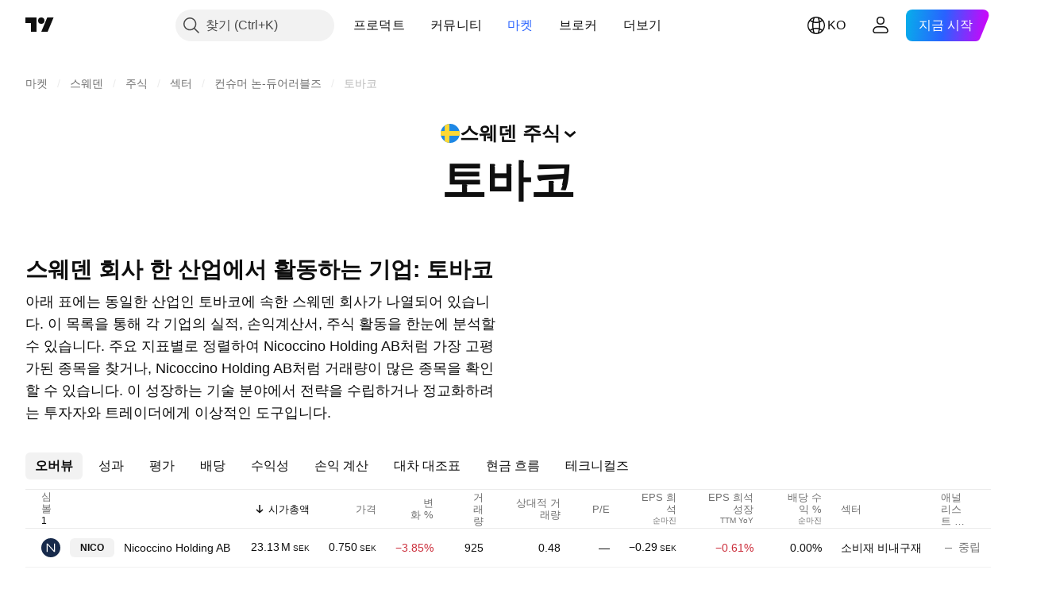

--- FILE ---
content_type: application/javascript; charset=utf-8
request_url: https://static.tradingview.com/static/bundles/ko.23622.6d50ee524b56dd005dd2.js
body_size: 441
content:
(self.webpackChunktradingview=self.webpackChunktradingview||[]).push([[23622,62445,37117],{860265:e=>{e.exports=["커스텀"]},670037:e=>{e.exports=["로그인하거나 무료 계정을 생성하여 모든 컴포넌트를 확인하세요"]},121617:e=>{e.exports=["시작해봅시다"]},927764:e=>{e.exports=["현금 흐름"]},607332:e=>{e.exports=["스크리너에서 리스트 더 만들기"]},449507:e=>{e.exports=["금액"]},852534:e=>{e.exports=["주소"]},245701:e=>{e.exports=["채권 특성"]},902524:e=>{e.exports=["대차 대조표"]},137260:e=>{e.exports=["배당"]},832349:e=>{e.exports=["시간외"]},259504:e=>{e.exports=["FAQ"]},133723:e=>{e.exports=["자금 흐름"]},998652:e=>{e.exports=["홀딩스"]},558462:e=>{e.exports=["손익 계산"]},15797:e=>{e.exports=["오버뷰"]},620778:e=>{e.exports=["더 불러오기"]},437117:e=>{e.exports=["더보기"]},438746:e=>{e.exports=["NAV 실적"]},476822:e=>{e.exports=["조건에 맞는 심볼이 없음"]},975594:e=>{e.exports=["보안 정보"]},724936:e=>{e.exports=["정의 표시"]},340307:e=>{e.exports=["주당"]},406122:e=>{e.exports=["수익성"]},986016:e=>{e.exports=["등급"]},663886:e=>{e.exports=["리스크"]},411821:e=>{e.exports=["테크니컬즈"]},201884:e=>{e.exports=["평가"]}}]);

--- FILE ---
content_type: image/svg+xml
request_url: https://s3-symbol-logo.tradingview.com/nicoccino-ab.svg
body_size: -59
content:
<!-- by TradingView --><svg width="18" height="18" viewBox="0 0 18 18" xmlns="http://www.w3.org/2000/svg"><path fill="#172A4B" d="M0 0h18v18H0z"/><path d="M5 5v8h1V6.27L12 13h1V5h-1v6.64L6 5H5Z" fill="#fff"/></svg>

--- FILE ---
content_type: image/svg+xml
request_url: https://s3-symbol-logo.tradingview.com/country/SE.svg
body_size: -37
content:
<!-- by TradingView --><svg width="18" height="18" viewBox="0 0 18 18" xmlns="http://www.w3.org/2000/svg"><path fill="#1E88E5" d="M0 0h18v18H0z" shape-rendering="crispEdges"/><path d="M0 11h18V7H0v4z" fill="#FDD835" shape-rendering="crispEdges"/><path d="M4 18h4V0H4v18z" fill="#FDD835" shape-rendering="crispEdges"/></svg>

--- FILE ---
content_type: application/javascript; charset=utf-8
request_url: https://static.tradingview.com/static/bundles/init-screener-symbol-page.eb4b4c3fa5896ab8392f.js
body_size: 9490
content:
(self.webpackChunktradingview=self.webpackChunktradingview||[]).push([[59177],{259142:function(e,t){var n,r,a;r=[t],n=function(e){"use strict";function t(e){if(Array.isArray(e)){for(var t=0,n=Array(e.length);t<e.length;t++)n[t]=e[t];return n}return Array.from(e)}Object.defineProperty(e,"__esModule",{value:!0});var n=!1;if("undefined"!=typeof window){var r={get passive(){n=!0}};window.addEventListener("testPassive",null,r),window.removeEventListener("testPassive",null,r)}var a="undefined"!=typeof window&&window.navigator&&window.navigator.platform&&/iP(ad|hone|od)/.test(window.navigator.platform),o=[],l=!1,s=-1,i=void 0,c=void 0,u=function(e){return o.some((function(t){return!(!t.options.allowTouchMove||!t.options.allowTouchMove(e))}))},d=function(e){var t=e||window.event;return!!u(t.target)||1<t.touches.length||(t.preventDefault&&t.preventDefault(),!1)},m=function(){setTimeout((function(){void 0!==c&&(document.body.style.paddingRight=c,c=void 0),void 0!==i&&(document.body.style.overflow=i,i=void 0)}))};e.disableBodyScroll=function(e,r){if(a){if(!e)return void console.error("disableBodyScroll unsuccessful - targetElement must be provided when calling disableBodyScroll on IOS devices.");if(e&&!o.some((function(t){return t.targetElement===e}))){var m={targetElement:e,options:r||{}};o=[].concat(t(o),[m]),e.ontouchstart=function(e){1===e.targetTouches.length&&(s=e.targetTouches[0].clientY)},e.ontouchmove=function(t){var n,r,a,o;1===t.targetTouches.length&&(r=e,o=(n=t).targetTouches[0].clientY-s,!u(n.target)&&(r&&0===r.scrollTop&&0<o||(a=r)&&a.scrollHeight-a.scrollTop<=a.clientHeight&&o<0?d(n):n.stopPropagation()))},l||(document.addEventListener("touchmove",d,n?{passive:!1}:void 0),l=!0)}}else{v=r,setTimeout((function(){if(void 0===c){var e=!!v&&!0===v.reserveScrollBarGap,t=window.innerWidth-document.documentElement.clientWidth;e&&0<t&&(c=document.body.style.paddingRight,document.body.style.paddingRight=t+"px")}void 0===i&&(i=document.body.style.overflow,document.body.style.overflow="hidden")}));var f={targetElement:e,options:r||{}};o=[].concat(t(o),[f])}var v},e.clearAllBodyScrollLocks=function(){a?(o.forEach((function(e){e.targetElement.ontouchstart=null,e.targetElement.ontouchmove=null})),l&&(document.removeEventListener("touchmove",d,n?{passive:!1}:void 0),l=!1),o=[],s=-1):(m(),o=[])},e.enableBodyScroll=function(e){if(a){if(!e)return void console.error("enableBodyScroll unsuccessful - targetElement must be provided when calling enableBodyScroll on IOS devices.");e.ontouchstart=null,e.ontouchmove=null,o=o.filter((function(t){return t.targetElement!==e})),l&&0===o.length&&(document.removeEventListener("touchmove",d,n?{passive:!1}:void 0),l=!1)}else 1===o.length&&o[0].targetElement===e?(m(),o=[]):o=o.filter((function(t){return t.targetElement!==e}))}},void 0===(a="function"==typeof n?n.apply(t,r):n)||(e.exports=a)},355350:e=>{e.exports={root:"root-DR71aZTq",hasStickySymbolHeader:"hasStickySymbolHeader-DR71aZTq"}},707500:e=>{e.exports={"cell-fixed":"cell-fixed-KjDPeitw"}},410207:e=>{e.exports={
tableSticky:"tableSticky-ZTMD6u0u",tableHidden:"tableHidden-ZTMD6u0u",tableWrap:"tableWrap-ZTMD6u0u",tableWrapSticky:"tableWrapSticky-ZTMD6u0u",withColumnSetsBar:"withColumnSetsBar-ZTMD6u0u",scrollWrapSticky:"scrollWrapSticky-ZTMD6u0u",cell:"cell-ZTMD6u0u","cell-fixed":"cell-fixed-ZTMD6u0u",activeSortClassName:"activeSortClassName-ZTMD6u0u",tickerCell:"tickerCell-ZTMD6u0u",tickerCellContent:"tickerCellContent-ZTMD6u0u",cellHover:"cellHover-ZTMD6u0u",sortIndicator:"sortIndicator-ZTMD6u0u"}},593567:e=>{e.exports={container:"container-YmlYW9vh",fade:"fade-YmlYW9vh",title:"title-YmlYW9vh",button:"button-YmlYW9vh"}},588375:e=>{e.exports={cell:"cell-jxtykPJI","cell-fixed":"cell-fixed-jxtykPJI",activeSortClassName:"activeSortClassName-jxtykPJI",tickerCell:"tickerCell-jxtykPJI",tickerCellContent:"tickerCellContent-jxtykPJI",preview:"preview-jxtykPJI"}},381387:e=>{e.exports={container:"container-DHsSC47R",withStickyButton:"withStickyButton-DHsSC47R",panel:"panel-DHsSC47R",titlePanel:"titlePanel-DHsSC47R",descriptionPanel:"descriptionPanel-DHsSC47R",content:"content-DHsSC47R",stickyBlock:"stickyBlock-DHsSC47R",fakeContent:"fakeContent-DHsSC47R",stickyButton:"stickyButton-DHsSC47R",icon:"icon-DHsSC47R",faqBlock:"faqBlock-DHsSC47R"}},250378:(e,t,n)=>{"use strict";n.d(t,{BadRequestErrorResponse:()=>a});var r=n(867023);class a extends r.ErrorResponse{constructor(e){super(e),this.name="BadRequestError",e.error?this.message=e.error:this.message="unknown error"}}},867023:(e,t,n)=>{"use strict";n.d(t,{ErrorResponse:()=>r});class r{constructor(e){this._status=e.status,this._statusText=e.statusText||""}getInfo(){return{name:this.name,status:this._status,statusText:this._statusText,message:this.message}}}},685503:(e,t,n)=>{"use strict";n.d(t,{HttpErrorResponse:()=>a});var r=n(867023);class a extends r.ErrorResponse{constructor(e){super(e),this.name="HttpErrorResponse",this._status>=200&&this._status<300?this.message=`Http failure during parsing for ${e.url||"(unknown url)"}`:this.message=`Http failure response for ${e.url||"(unknown url)"}: ${e.status} ${e.statusText}`}}},438874:(e,t,n)=>{"use strict";function r(){return window.SCREENER_HOST||"https://scanner.tradingview.com"}function a(e,t){const n=r();return t?`${n}/${t}/`:1===e.length?`${n}/${e[0]}/`:`${n}/global/`}function o(e,t,n,a,o){const l=r(),s={symbol:e,fields:t};a&&(s.no_404="true"),o&&(s.price_conversion="disabled"),n&&(s["label-product"]=n);const i=new URL(`${l}/symbol`);return Object.keys(s).forEach((e=>{i.searchParams.append(e,s[e])})),i.toString()}function l(e,t){return`${r()}/enum?id=${e}&lang=${t||window.language||"en"}`}function s(e,t){return`${r()}/enum/ordered?id=${e}&lang=${t||window.language||"en"}`}n.d(t,{getBackendUrl:()=>a,getEnumOrderedRegistryUrl:()=>s,getEnumRegistryUrl:()=>l,getSymbolDataUrl:()=>o})},458815:(e,t,n)=>{"use strict";n.d(t,{FacadeScreenerMarketsTable:()=>Te});var r=n(50959),a=n(891130);const o=r.createContext(null);function l(){return(0,a.useEnsuredContext)(o)}function s(e){
const{children:t,version:n,marketPageId:a,columnSets:l,defaultColumnSetId:s,hideLoadMore:i,hasStickySymbolHeader:c,hasManualSorting:u,scanMarkets:d,tableSizeLimit:m,marketPageParams:f,previewRowsLimit:v}=e,b={version:n,marketPageId:a,columnSets:l,defaultColumnSetId:s,hideLoadMore:i,hasStickySymbolHeader:c,hasManualSorting:u,scanMarkets:d,tableSizeLimit:m,marketPageParams:f,previewRowsLimit:v};return r.createElement(o.Provider,{value:b},t)}o.displayName="FacadeConfigContext";var i=n(66045),c=n(135409),u=n(778037),d=n(790683),m=n(159348),f=n(357517),v=n(954912),b=n(685503);var g=n(546215),p=n(729312),S=n(988678);const h=100,C=r.createContext(null);function y(){return(0,a.useEnsuredContext)(C)}function k(e){const{response:t,sort:n,setSort:a,children:o}=e,{version:s,marketPageId:c,marketPageParams:u}=l(),{columns:d,activeColumnSet:m}=(0,i.useColumnSetsContext)(),y=(0,r.useRef)(new AbortController),k=(0,r.useRef)(!1),w=(0,r.useCallback)(((e,t)=>(y.current.abort(),y.current=new AbortController,function(e,t,n){const r=`${window.initData.SCREENER_FACADE_HOST}/api/v1/`,a=new URL(`${r}screener-table/scan`);for(const[e,t]of Object.entries(n))null!=t&&("screener_table_params"===e?Object.entries(t).forEach((([e,t])=>{a.searchParams.set(e,String(t))})):a.searchParams.set(e,t));return(0,v.fetch)(a.toString(),{signal:e,method:"POST",body:JSON.stringify(t),credentials:"include",headers:{Accept:"application/json"}}).then((e=>{if(e.ok)return e.json().then((e=>e));throw new b.HttpErrorResponse(e)}))}(y.current.signal,e,t))),[]),[E,T]=(0,r.useState)((()=>{const e=t.symbols.length,{totalCount:r}=t,a=e<r,o=(0,S.filterUnknownColumnsFromArray)(d),l=n?(0,S.filterUnknownSort)(n):null;return{response:{...t,data:(0,S.filterUnknownColumnsFromArray)(t.data)},sort:l,columns:o,tableColumns:(0,g.getTableColumns)(o),range:[0,e],hasMore:a,loadingState:"idle"}}));(0,r.useEffect)((()=>{if(k.current)return function(e=!0){T((t=>({...t,loadingState:e?"loading":"loading_silently"})));const t=[0,E.range[1]||h],{scanFacadeRequestBody:n,scanFacadeRequestParams:r}=x(t);w(n,r).then((e=>M(e,d,t))).catch((e=>{(0,f.isAbortError)(e)||T((e=>({...e,response:{symbols:[],data:[],totalCount:0},hasMore:!1,loadingState:"idle"})))}))}(),()=>{y.current.abort()};k.current=!0}),[m?.id,n]);const R={...E,setSort:a,doLoadMore:function(){T((e=>({...e,loadingState:"loading_more"})));const e=[0,(E.range[1]||0)+h],{scanFacadeRequestBody:t,scanFacadeRequestParams:n}=x(e);w(t,n).then((t=>M(t,d,e))).catch((e=>{(0,f.isAbortError)(e)||T((e=>({...e,hasMore:!1,loadingState:"idle"})))}))}};return r.createElement(C.Provider,{value:R},o);function x(e){return{scanFacadeRequestBody:{lang:window.language||"en",range:e,sort:n??E.sort??void 0},scanFacadeRequestParams:{id:c,version:s,columnset_id:m?.id,screener_table_params:u}}}function M(e,t,n){const{totalCount:r}=e,a=(0,p.isTotalCountMoreThanRange)(n,r),o=(0,S.filterUnknownColumnsFromArray)(t),l=e?.params?.sort?(0,S.filterUnknownSort)(e.params.sort):null;T({range:n,columns:o,tableColumns:(0,g.getTableColumns)(o),response:{...e,data:(0,
S.filterUnknownColumnsFromArray)(e.data)},hasMore:a,sort:l,loadingState:"idle"})}}C.displayName="FacadeTableContext";var w=n(497754),E=n.n(w),T=n(680574),R=n(345225),x=n(155216),M=n(841325),P=n(68098),_=n(732858),L=n(481159),H=n(278245),D=n(545629),B=n(336743),I=n(816999),N=n(711604),F=n(650279);function A(e,t){return(0,F.default)(e,t)}var O=n(723920),j=n(410934),W=n(190129),q=n(158889),U=n(574684),z=n(345735),$=n(494612),Z=n(405688),V=n(713135),Y=n(650151),K=n(576030),J=n(278390),G=n(215768),Q=n(289869),X=n(973201),ee=n(296351),te=n(600955),ne=n(564564),re=n(644583),ae=n(707500);function oe(e){const{proName:t,rowIndex:n,colIndex:a,tickerCellRef:o,isFixed:l,className:s}=e,{response:i,tableColumns:c}=y(),u=(0,Y.ensureDefined)(i.data[a]),d=u.rawValues[n]??null,m=u.viewPropsArgs[n]??[],f=u.formatterArgs[n]??[],v=c[a],{viewKey:b,columnAlignment:g}=v;return r.createElement(ne.TableCell,{className:E()(l&&ae["cell-fixed"],l&&"onscroll-shadow",s),columnAlignment:g},r.createElement(re.TableCellWrapSwitch,{viewKey:b,getViewProps:()=>v.getFacadeViewProps({rawValues:d,viewPropsArgs:m,formatterArgs:f},t),tickerCellRef:o,isInteractiveTicker:!0}))}var le=n(182433);const se=["sector","industry"];function ie(e,t){const{data:n,symbols:r}=e,a=n.find((e=>(0,M.isTickerColumn)({id:e.id,params:{}})));if(!a)return!1;const o=r.findIndex((e=>e===t)),l=a.rawValues[o];if(!l)return!1;if(!(0,le.default)(l))return!1;const s="type"in l?l.type:"";return!se.includes(s)}function ce(e){const{proName:t,rowIndex:n,hasFixedColumn:a,tabIndex:o,onFocus:l}=e,s=(0,r.useRef)(null),{response:i,columns:c}=y(),{isContextMenuDisabled:u}=(0,ee.useTableSettingsContext)(),{getSelectedRowsList:d,setFocusedRow:m}=(0,Q.useSelectedRowsContext)(),{handleKeyDown:f}=(0,te.useTableRowWrapKeyDown)(),{trackEvent:v}=(0,X.useAddToWatchlistSnowplowEventContext)(),b=(0,V.useRowLinkableChecker)(i,ie),g=(0,r.useCallback)((e=>{if(!b(t))return;if(!(0,G.shouldOpenMenu)(e)||u)return;const n=d();if(n.includes(t))return(0,K.contextMenuHandler)({e,symbols:n,tickerUrl:s.current?.tickerUrl,source:"Screener context menu",trackAddSymbolToWatchlistEvent:()=>{v("table-context-menu")}});const r=(0,Y.ensureNotNull)(e.currentTarget.closest(".listRow"));return m(r),(0,K.contextMenuHandler)({e,symbols:[t],tickerUrl:s.current?.tickerUrl,source:"Screener context menu",trackAddSymbolToWatchlistEvent:()=>{v("table-context-menu")}})}),[t,b,d,m,v,u]);return r.createElement(J.TableRow,{rowKey:t,className:"listRow",tabIndex:o,onFocus:l,onKeyDown:f,onMouseDown:function(e){e.preventDefault()},onClick:g,onContextMenu:g},c.map(((e,o)=>r.createElement(oe,{key:o,proName:t,rowIndex:n,colIndex:o,tickerCellRef:s,isFixed:a&&(0,M.isFixedColumn)(e)}))))}var ue=n(588375);const de=r.memo((function(e){const{columns:t,resizeRef:n,tableHeaderReference:a,hasManualSorting:o,hasFixedColumn:s,previewRowsLimit:i}=e,{response:c,sort:u,loadingState:d}=y(),{tableSizeLimit:m}=l(),{focusEntryRowKey:f,handleFocusEvent:v}=(0,Z.useSelectableRowsFocus)(c.symbols),b=(0,r.useCallback)((()=>e=>v(e)),[v]),p=(0,
V.useRowLinkableChecker)(c,ie),S=0===c.symbols.length,h=(0,r.useMemo)((()=>i?c.symbols.slice(0,i):c.symbols),[i,c.symbols]);return r.createElement("div",{className:E()(i&&ue.preview)},r.createElement(U.ScrollWrapper,null,r.createElement(z.OverlayWrapper,{visible:"loading"===d},r.createElement(R.Table,null,r.createElement(x.TableHeadRowWrap,{reference:n,tableHeaderReference:a},t.map(((e,t)=>{const n=(0,g.getTableColumn)(e),{columnAlignment:a}=n,l=(0,M.isTickerColumn)(e),i=(0,P.getTableHeadCellTitleConfig)(e),d=o&&(0,_.isSortableColumn)(e.id),f=null!==u&&A(e,u.sortBy),v=(0,M.isFixedColumn)(e)&&s,b=(0,L.getConfiguredColumnLongTitle)(e.id,e.params),p=r.createElement(r.Fragment,null,r.createElement(H.TableHeadCellTitle,{columnTitleConfig:i,isSortByColumn:f,activeSortClassName:d&&f&&ue.activeSortClassName,columnAlignment:a}),(d||f)&&r.createElement(j.TableHeadCellSortIndicator,{isActive:f,isSortable:d,isMultiLine:i.isMultiLine,columnAlignment:a,direction:u?.sortOrder}));return r.createElement(D.TableHeadCell,{key:t,className:E()(ue.cell,v&&ue["cell-fixed"],v&&"onscroll-shadow"),"data-field":(0,B.getDataFieldValue)(e)},r.createElement(I.TableHeadCellContentWrapper,{className:E()(l&&ue.tickerCell,l&&ue.tickerCellContent),tooltip:b,columnAlignment:a},l?r.createElement(N.TableHeadCellTicker,{showSearchInput:!1,totalCount:c.totalCount,tableSizeLimit:m},p):p))}))),!S&&r.createElement($.SelectableRowsTableBodyWrapper,{checkIsRowLinkable:p},h.map(((e,t)=>r.createElement(ce,{key:e,proName:e,rowIndex:t,tabIndex:e===f?0:-1,onFocus:b,hasFixedColumn:s}))))))))}));var me=n(412067),fe=n(410207);function ve(e){const{tableHeaderReference:t,hasColumnSetsBar:n,hasManualSorting:a,previewRowsLimit:o}=e,{response:s,sort:i,setSort:u,columns:d,tableColumns:m}=y(),{tableSizeLimit:f}=l(),{scrollableContainerRef:v,topFixedElementRef:b}=(0,c.useScrollTableContext)(),p=(0,r.useRef)(null);(0,W.useSyncScroll)({from:v,to:p});const{resizeRef:S,cellConfigs:h}=(0,q.useCellConfigs)([d,m,i?.sortBy]),C=void 0!==h,k=0===s.symbols.length,w=!(0,T.isRtl)();return r.createElement(r.Fragment,null,r.createElement(O.ShadowWrapper,null,r.createElement("div",{className:E()(fe.tableWrapSticky,k&&fe.tableHidden,n&&fe.withColumnSetsBar)},C&&r.createElement("div",{className:fe.scrollWrapSticky,ref:p},r.createElement(R.Table,{reference:b,className:fe.tableSticky},r.createElement(x.TableHeadRowWrap,null,d.map(((e,t)=>{const n=(0,g.getTableColumn)(e),{columnAlignment:o}=n,l=(0,M.isTickerColumn)(e),c=(0,P.getTableHeadCellTitleConfig)(e),d=a&&(0,_.isSortableColumn)(e.id),m=null!==i&&A(e,i.sortBy),v=(0,M.isFixedColumn)(e)&&w,b=h&&h.get(t),p=function(e){if(!e.isSortable)return;return t=>{i&&e.isSortByCurrentColumn?u({sortBy:e.column,sortOrder:"desc"===i.sortOrder?"asc":"desc"}):u({sortBy:e.column,sortOrder:"desc"})}}({isSortable:d,column:e,index:t,isSortByCurrentColumn:m}),S=(0,L.getConfiguredColumnLongTitle)(e.id,e.params),C=r.createElement(r.Fragment,null,r.createElement(H.TableHeadCellTitle,{columnTitleConfig:c,isSortByColumn:m,activeSortClassName:d&&m&&fe.activeSortClassName,
columnAlignment:o}),(d||m)&&r.createElement(j.TableHeadCellSortIndicator,{isActive:m,isSortable:d,isMultiLine:c.isMultiLine,columnAlignment:o,direction:i?.sortOrder,className:fe.sortIndicator}));return r.createElement(D.TableHeadCell,{key:t,style:b,className:E()(fe.cell,v&&fe["cell-fixed"],v&&"onscroll-shadow"),onClick:p,"data-field":(0,B.getDataFieldValue)(e)},r.createElement(I.TableHeadCellContentWrapper,{className:E()(l&&fe.tickerCell,l&&fe.tickerCellContent,p&&fe.cellHover),tooltip:S,columnAlignment:o},l?r.createElement(N.TableHeadCellTicker,{showSearchInput:!1,totalCount:s.totalCount,tableSizeLimit:f},C):C))})))))),r.createElement("div",{className:E()({[fe.tableWrap]:C})},r.createElement(de,{columns:d,resizeRef:S,tableHeaderReference:t,hasManualSorting:a,hasFixedColumn:w,previewRowsLimit:o}))),k&&r.createElement(me.TableEmptyStateDefault,null))}var be=n(118786),ge=n(946298),pe=n(146840),Se=n(444372),he=n(311239),Ce=n(593567);function ye(){return r.createElement(r.Fragment,null,r.createElement("div",{className:Ce.fade}),r.createElement("div",{className:Ce.container},r.createElement("div",{className:Ce.title},Se.t(null,{context:"screener_table_unlock"},n(670037))),r.createElement(he.SquareButton,{size:"large",color:"black",variant:"primary",onClick:ke,className:Ce.button,"data-qa-id":"facade-table-unlock-banner-button"},Se.t(null,{context:"screener_table_unlock"},n(121617)))))}function ke(){window.runOrSignIn((()=>{}),{source:"Screener table unlock"})}var we=n(145798);function Ee(e){const{marketScrollRef:t,hasColumnSetsBar:n}=e,{hasManualSorting:a,hideLoadMore:o,previewRowsLimit:s}=l(),{response:i,hasMore:c,loadingState:u,doLoadMore:d}=y(),m=(0,V.useRowLinkableChecker)(i,ie),[f,v]=(0,r.useState)(Boolean(s));return(0,we.useOnLoginStateChange)((()=>{v(!window.is_authenticated&&Boolean(s))})),r.createElement(X.AddToWatchlistSnowplowEventContextProvider,null,r.createElement(be.MarkedListContextProvider,null,r.createElement(Q.SelectedRowsListContextProvider,{activeTickerSetter:ge.setActiveTickerWithFeedPrevention,checkIsRowLinkable:m},r.createElement(ve,{tableHeaderReference:t,hasColumnSetsBar:n,hasManualSorting:a,previewRowsLimit:f?s:void 0}),f?r.createElement(ye,null):r.createElement(pe.LoadMoreContainer,{hideLoadMore:o,hasMore:c,loadingState:u,doLoadMore:d}))))}function Te(e){const{version:t,marketPageId:n,columnSets:a,defaultColumnSetId:o,hideLoadMore:l,hasStickySymbolHeader:f,hasManualSorting:v,tableSizeLimit:b,scanMarkets:g,marketPageParams:p,responseData:S,requestData:h,previewRowsLimit:C}=e,y={version:t,marketPageId:n,columnSets:a,defaultColumnSetId:o,hideLoadMore:l,hasStickySymbolHeader:f,hasManualSorting:v,scanMarkets:g,tableSizeLimit:b,marketPageParams:p,previewRowsLimit:C},[w,E]=(0,r.useState)((()=>S?.params?.sort||null)),{marketScrollRef:T,marketStaticRef:R,resetToMarketScrollTop:x}=(0,m.useResetMarketScrollTop)(),M=a.length>1,P={currentColumnSets:a,activeColumnSetId:o},_=(0,u.useMarketScrollUntilVisible)();return r.createElement(s,{...y},r.createElement(c.ScrollTableContextProvider,{initData:_
},r.createElement(i.ColumnSetsContextProvider,{initData:P},M&&r.createElement(d.MarketHeader,{reference:R}),r.createElement(k,{request:h,response:S,sort:w,setSort:function(e){E({sortBy:e.sortBy,sortOrder:e.sortOrder}),x()}},r.createElement(Ee,{marketScrollRef:T,hasColumnSetsBar:M})))))}},988678:(e,t,n)=>{"use strict";n.d(t,{filterUnknownColumnsFromArray:()=>a,filterUnknownColumnsFromColumnsets:()=>o,filterUnknownColumnsFromFilters:()=>l,filterUnknownSort:()=>s});var r=n(989601);const a=e=>{const t=Object.values(r.TableColumnIdMap);return e.filter((e=>t.includes(e.id)))},o=e=>e.map((e=>({...e,columns:a(e.columns)}))),l=e=>{const t=Object.values(r.TableColumnIdMap);return e.filter((e=>{const{left:n,right:r}=e;return"column"in r&&r.column?t.includes(n.column.id)&&t.includes(r.column.id):t.includes(n.column.id)}))},s=(e,t=!0)=>Object.values(r.TableColumnIdMap).includes(e.sortBy.id)?e:{sortBy:{id:t?r.TableColumnIdMap.TickerUniversal:r.TableColumnIdMap.Ticker,params:{}},sortOrder:"asc"}},145798:(e,t,n)=>{"use strict";n.d(t,{useOnLoginStateChange:()=>a});var r=n(50959);function a(e){const t=(0,r.useRef)(e);(0,r.useEffect)((()=>{t.current=e}),[e]),(0,r.useEffect)((()=>{const e=()=>t.current();return window.loginStateChange.subscribe(null,e),()=>{window.loginStateChange.unsubscribe(null,e)}}),[])}},880527:(e,t,n)=>{"use strict";n.d(t,{FacadeScreenerPage:()=>C,extractScreenerFacadePageProps:()=>y});var r=n(50959),a=n(497754),o=n.n(a),l=n(444372),s=n(79205),i=n(211944),c=n(650151);var u=n(458815),d=n(296351),m=n(355350);function f(e){const{hasStickySymbolHeader:t}=e;return r.createElement("div",{className:o()(m.root,t&&m.hasStickySymbolHeader),"data-query-type":"media"},r.createElement(d.TableSettingsContext.Provider,{value:{isLinkingDisabled:!1,isContextMenuDisabled:!1,isFlagsDisabled:!1}},r.createElement(u.FacadeScreenerMarketsTable,{...e})))}var v=n(375787),b=n(868756),g=n(406537),p=n(469802),S=n(689612),h=n(381387);function C(e){const{titlePanel:t,descriptionPanel:o,activeTabId:c,tabs:u,screenerProps:d,screenerButtonLink:m,HeaderLevel:C}=y(e);return r.createElement(v.PageContent,{className:a(h.container,m&&h.withStickyButton)},u.length>1&&r.createElement(b.ScreenerAnchorTabs,{tabs:u,activeTabId:c}),r.createElement("div",{className:h.panel},r.createElement(C,{className:h.titlePanel},t),o&&r.createElement("div",{className:h.descriptionPanel},o)),r.createElement("div",{className:h.content},r.createElement(f,{...d}),m&&r.createElement("div",{className:h.stickyBlock},r.createElement("div",{className:h.fakeContent}),r.createElement(i.RoundAnchorButton,{className:h.stickyButton,href:m,size:"small",color:"black",variant:"primary",endSlot:r.createElement(s.Icon,{className:h.icon,icon:S})},l.t(null,void 0,n(607332))))),e.data.faq_data?r.createElement("div",{className:h.faqBlock},r.createElement(g.CmsFaqWidget,{...(0,p.getLegacyDefaultPropsSymbolFaqWidget)(),id:"faq-widget",data:{items:e.data.faq_data}})):void 0)}const y=e=>{
const{meta:t,data:n}=e,{screener_tabs:r,current_screener_tab:a,screener_button_link:o,screener_table_settings:l}=t.screener_table,{path:s,title_for_panel:i,description_for_panel:u,header_level:d="h1"}=a,m=r.map((e=>({id:e.path,href:e.url,role:e.role,children:e.title_for_label}))),f=(0,c.ensure)(n.screener),{params:v}=f,b=(0,c.ensure)(v.screener_table_config),g=(0,c.ensure)(v.scan_data),p=(S=f.data).data&&S.symbols?S:{symbols:[],data:[],totalCount:0};var S;const h=l.has_sticky_symbol_header||!1,C=l.screener_table_params||void 0,y=l.preview_rows_limit||void 0,{version:k,columnsets:w,default_columnset:E,hide_load_more:T,table_size_limit:R,has_manual_sorting:x,id:M,scan_markets:P}=b;return{titlePanel:i,HeaderLevel:d,descriptionPanel:u,activeTabId:s,tabs:m,screenerProps:{version:k,columnSets:w,defaultColumnSetId:E,hideLoadMore:T,hasStickySymbolHeader:h,hasManualSorting:x,tableSizeLimit:R,marketPageId:M,scanMarkets:P,marketPageParams:C,responseData:p,requestData:g,previewRowsLimit:y},screenerButtonLink:p.totalCount>0?o:null}}},939106:(e,t,n)=>{"use strict";n.r(t),n.d(t,{destroySymbolPageTab:()=>i,initSymbolPageTab:()=>s});var r=n(72498),a=n(880527);const o=".js-base-screener-page-component-root";let l=null;function s(){null!==document.querySelector(o)&&(l=(0,r.hydrate)(a.FacadeScreenerPage,o))}function i(){null!==l&&l()}},230845:(e,t,n)=>{"use strict";n.d(t,{hydrateReactRoot:()=>s});var r=n(50959),a=n(632227),o=n(904237),l=n(957114);function s(e,t,n="legacy"){const s=r.createElement(l.TVAppContextProvider,{renderMode:n},e);if("modern"===n){const e=(0,o.hydrateRoot)(t,s);return{render(t){e.render(r.createElement(l.TVAppContextProvider,{renderMode:n},t))},unmount(){e.unmount()}}}return a.hydrate(s,t),{render(e){a.render(r.createElement(l.TVAppContextProvider,{renderMode:n},e),t)},unmount(){a.unmountComponentAtNode(t)}}}},402863:(e,t,n)=>{"use strict";n.d(t,{getComponentInitData:()=>o,getComponentRenderMode:()=>l});var r=n(650151),a=n(588948);function o(e){return(0,a.getFreshInitData)()[(0,r.ensureDefined)(e.dataset.propsId)]}function l(e){return e.dataset.renderMode??"legacy"}},72498:(e,t,n)=>{"use strict";n.d(t,{hydrate:()=>s});var r=n(50959),a=n(650151),o=n(402863),l=n(230845);function s(e,t){const n=(0,a.ensureNotNull)(document.querySelector(t)),s=(0,o.getComponentRenderMode)(n);return(0,l.hydrateReactRoot)(r.createElement(e,{...(0,o.getComponentInitData)(n)}),n,s).unmount}},39216:(e,t,n)=>{"use strict";n.d(t,{default:()=>P});var r=n(87593),a=n(191412);const o=function(e,t){for(var n=-1,r=null==e?0:e.length;++n<r;)if(t(e[n],n,e))return!0;return!1};var l=n(620465);const s=function(e,t,n,r,s,i){var c=1&n,u=e.length,d=t.length;if(u!=d&&!(c&&d>u))return!1;var m=i.get(e),f=i.get(t);if(m&&f)return m==t&&f==e;var v=-1,b=!0,g=2&n?new a.default:void 0;for(i.set(e,t),i.set(t,e);++v<u;){var p=e[v],S=t[v];if(r)var h=c?r(S,p,v,t,e,i):r(p,S,v,e,t,i);if(void 0!==h){if(h)continue;b=!1;break}if(g){if(!o(t,(function(e,t){if(!(0,l.default)(g,t)&&(p===e||s(p,e,n,r,i)))return g.push(t)}))){b=!1;break}}else if(p!==S&&!s(p,S,n,r,i)){b=!1;break}
}return i.delete(e),i.delete(t),b};var i=n(366711),c=n(216299),u=n(554523);const d=function(e){var t=-1,n=Array(e.size);return e.forEach((function(e,r){n[++t]=[r,e]})),n};var m=n(564423),f=i.default?i.default.prototype:void 0,v=f?f.valueOf:void 0;const b=function(e,t,n,r,a,o,l){switch(n){case"[object DataView]":if(e.byteLength!=t.byteLength||e.byteOffset!=t.byteOffset)return!1;e=e.buffer,t=t.buffer;case"[object ArrayBuffer]":return!(e.byteLength!=t.byteLength||!o(new c.default(e),new c.default(t)));case"[object Boolean]":case"[object Date]":case"[object Number]":return(0,u.default)(+e,+t);case"[object Error]":return e.name==t.name&&e.message==t.message;case"[object RegExp]":case"[object String]":return e==t+"";case"[object Map]":var i=d;case"[object Set]":var f=1&r;if(i||(i=m.default),e.size!=t.size&&!f)return!1;var b=l.get(e);if(b)return b==t;r|=2,l.set(e,t);var g=s(i(e),i(t),r,a,o,l);return l.delete(e),g;case"[object Symbol]":if(v)return v.call(e)==v.call(t)}return!1};var g=n(438366),p=Object.prototype.hasOwnProperty;const S=function(e,t,n,r,a,o){var l=1&n,s=(0,g.default)(e),i=s.length;if(i!=(0,g.default)(t).length&&!l)return!1;for(var c=i;c--;){var u=s[c];if(!(l?u in t:p.call(t,u)))return!1}var d=o.get(e),m=o.get(t);if(d&&m)return d==t&&m==e;var f=!0;o.set(e,t),o.set(t,e);for(var v=l;++c<i;){var b=e[u=s[c]],S=t[u];if(r)var h=l?r(S,b,u,t,e,o):r(b,S,u,e,t,o);if(!(void 0===h?b===S||a(b,S,n,r,o):h)){f=!1;break}v||(v="constructor"==u)}if(f&&!v){var C=e.constructor,y=t.constructor;C==y||!("constructor"in e)||!("constructor"in t)||"function"==typeof C&&C instanceof C&&"function"==typeof y&&y instanceof y||(f=!1)}return o.delete(e),o.delete(t),f};var h=n(987796),C=n(456052),y=n(232437),k=n(109125),w="[object Arguments]",E="[object Array]",T="[object Object]",R=Object.prototype.hasOwnProperty;const x=function(e,t,n,a,o,l){var i=(0,C.default)(e),c=(0,C.default)(t),u=i?E:(0,h.default)(e),d=c?E:(0,h.default)(t),m=(u=u==w?T:u)==T,f=(d=d==w?T:d)==T,v=u==d;if(v&&(0,y.default)(e)){if(!(0,y.default)(t))return!1;i=!0,m=!1}if(v&&!m)return l||(l=new r.default),i||(0,k.default)(e)?s(e,t,n,a,o,l):b(e,t,u,n,a,o,l);if(!(1&n)){var g=m&&R.call(e,"__wrapped__"),p=f&&R.call(t,"__wrapped__");if(g||p){var x=g?e.value():e,M=p?t.value():t;return l||(l=new r.default),o(x,M,n,a,l)}}return!!v&&(l||(l=new r.default),S(e,t,n,a,o,l))};var M=n(513795);const P=function e(t,n,r,a,o){return t===n||(null==t||null==n||!(0,M.default)(t)&&!(0,M.default)(n)?t!=t&&n!=n:x(t,n,r,a,e,o))}},650279:(e,t,n)=>{"use strict";n.d(t,{default:()=>a});var r=n(39216);const a=function(e,t){return(0,r.default)(e,t)}}}]);

--- FILE ---
content_type: application/javascript; charset=utf-8
request_url: https://static.tradingview.com/static/bundles/ko.44944.16c911b270a0a42cc0f3.js
body_size: 23556
content:
(self.webpackChunktradingview=self.webpackChunktradingview||[]).push([[44944,31741],{732056:e=>{e.exports={en:["CMF"]}},114232:e=>{e.exports={en:["MFI"]}},253579:e=>{e.exports={en:["by"]}},928137:e=>{e.exports=["패턴"]},412702:e=>{e.exports={en:["AUM"]}},515553:e=>{e.exports={en:["BB"]}},970338:e=>{e.exports={en:["DC"]}},303674:e=>{e.exports=["자산 클래스"]},697973:e=>{e.exports={en:["KC"]}},182075:e=>{e.exports=["{leftPart} ~ {rightPart}"]},38691:e=>{e.exports=["날"]},977995:e=>{e.exports=["달"]},307408:e=>{e.exports=["주"]},710978:e=>{e.exports=["해"]},56139:e=>{e.exports={en:["YTD"]}},438048:e=>{e.exports=["시간"]},768430:e=>{e.exports=["분"]},176631:e=>{e.exports={en:["CCI"]}},198322:e=>{e.exports=["Hull 이평"]},803187:e=>{e.exports=["얼티밋 오실레이터"]},467393:e=>{e.exports=["Os 등급"]},986522:e=>{e.exports={en:["Mom"]}},930912:e=>{e.exports=["순자산값"]},249364:e=>{e.exports=["유동비율"]},505489:e=>{e.exports=["고용인원"]},493941:e=>{e.exports=["시가총액"]},353801:e=>{e.exports=["순부채"]},45090:e=>{e.exports=["직원수"]},851333:e=>{e.exports=["프리-마켓 갭"]},205073:e=>{e.exports=["당좌비율"]},338857:e=>{e.exports=["예스"]},707521:e=>{e.exports={en:["SMA"]}},707839:e=>{e.exports=["자본지출"]},252899:e=>{e.exports=["현금 대비 부채 비율"]},589137:e=>{e.exports=["일일 평균 범위"]},501134:e=>{e.exports=["애버리지 트루 레인지 (Average True Range)"]},961333:e=>{e.exports=["불 베어 파워"]},70714:e=>{e.exports=["순 영업권"]},425332:e=>{e.exports={en:["DMI"]}},327517:e=>{e.exports=["도지"]},805175:e=>{e.exports=["채무 대비 EBITDA 비율"]},563544:e=>{e.exports=["부채자산비율"]},845303:e=>{e.exports=["배당 성향"]},117595:e=>{e.exports=["디렉셔널 무브먼트 인덱스"]},252948:e=>{e.exports=["EV/EBIT"]},581190:e=>{e.exports=["EV/EBITDA"]},130303:e=>{e.exports=["EV/Revenue"]},323525:e=>{e.exports=["지분자산비율"]},294764:e=>{e.exports=["유동 주식수"]},170357:e=>{e.exports=["이치모쿠"]},260608:e=>{e.exports=["일목 구름 (Ichimoku Cloud)"]},166028:e=>{e.exports=["영업 수입"]},377260:e=>{e.exports=["무빙 애버리지 컨버전스 다이버전스"]},271354:e=>{e.exports=["스피닝 탑 블랙"]},397464:e=>{e.exports=["스피닝 탑 화이트"]},331962:e=>{e.exports=["스토캐스틱"]},108539:e=>{e.exports=["주가현금흐름비율"]},215357:e=>{e.exports=["주가순자산비율"]},379381:e=>{e.exports=["주가수익비율"]},99834:e=>{e.exports=["주가현금흐름비율"]},495974:e=>{e.exports=["주가매출액비율"]},118229:e=>{e.exports=["윌리엄스 퍼센트 레인지"]},828124:e=>{e.exports=["총 발행 보통 주식수"]},608225:e=>{e.exports=["거래량 가중 이동 평균"]},363893:e=>{e.exports=["거래량 가중 이동 평균"]},250376:e=>{e.exports=["클래식"]},538059:e=>{e.exports={en:["DeM"]}},485365:e=>{e.exports=["대용량 트랜잭션"]},448137:e=>{e.exports=["대규모 거래량 (USD)"]},787590:e=>{e.exports=["거래량"]},749063:e=>{e.exports=["거래량 (USD)"]},110666:e=>{e.exports=["트랜잭션 넘버"]},586250:e=>{e.exports=["{value} 이상"]},225038:e=>{e.exports=["1~3 달"]},488149:e=>{e.exports=["1~3 해"]},246817:e=>{e.exports=["10~20 해"]},271585:e=>{e.exports=["3~5 해"]},753424:e=>{e.exports=["3~6 달"]},562306:e=>{e.exports=["5 ~ 10 해"]},864993:e=>{e.exports=["5년 CAGR"]},119169:e=>{e.exports=["6 에서 12 달까지"]},388810:e=>{e.exports={en:["CAPEX"]}},932964:e=>{e.exports={en:["CEF"]}},193952:e=>{e.exports={en:["CUSIP"]}},609216:e=>{e.exports={en:["CY"]}},682546:e=>{e.exports=["등록 나라 또는 지역"]},332961:e=>{
e.exports=["쿠폰"]},775885:e=>{e.exports=["쿠폰 다음 리셋 날짜"]},870890:e=>{e.exports=["쿠폰 통화"]},868109:e=>{e.exports=["쿠폰 변경"]},593087:e=>{e.exports=["쿠폰 변경 유형"]},9312:e=>{e.exports=["쿠폰 일수 계산 기준"]},885093:e=>{e.exports=["쿠폰 유효 기간 간격, 일"]},926156:e=>{e.exports=["쿠폰 빈도"]},959013:e=>{e.exports=["쿠폰 링크"]},850485:e=>{e.exports=["쿠폰 결제 날짜 유형"]},270284:e=>{e.exports=["쿠폰 리셋 빈도"]},229500:e=>{e.exports=["쿠폰 타입"]},614331:e=>{e.exports=["쿠폰 기초 인덱스"]},781292:e=>{e.exports=["쿠리어 서비스"]},719223:e=>{e.exports=["약정"]},433819:e=>{e.exports=["코울"]},692886:e=>{e.exports=["석탁 채굴 서포트"]},21577:e=>{e.exports=["석탄 도매"]},616158:e=>{e.exports=["커피 & 티"]},402914:e=>{e.exports=["커피, 티 & 코코아 재배"]},609797:e=>{e.exports=["코인"]},237538:e=>{e.exports=["석탄 코크 채굴"]},544863:e=>{e.exports=["착색제"]},481759:e=>{e.exports=["합동 운영 펀드 오퍼레이터"]},649653:e=>{e.exports=["커모디티 채널 인덱스 (Commodity Channel Index)"]},989308:e=>{e.exports=["커모디티 케미컬즈"]},168713:e=>{e.exports=["커모디티 케미컬 도매"]},290888:e=>{e.exports=["보통주"]},541140:e=>{e.exports=["상업용 비행선 제작"]},250028:e=>{e.exports=["상업용 은행"]},642175:e=>{e.exports=["상업용 빌딩"]},863925:e=>{e.exports=["상업 서류 관리"]},933014:e=>{e.exports=["상업용 장비 렌털"]},15302:e=>{e.exports=["어업"]},589814:e=>{e.exports=["상업용 음식 서비스"]},178095:e=>{e.exports=["상업 임대"]},595863:e=>{e.exports=["상업 대부업"]},964288:e=>{e.exports=["상업용 탁아원"]},67809:e=>{e.exports=["코머셜 프린팅/폼"]},593401:e=>{e.exports=["코머셜 프린팅 서비스"]},210491:e=>{e.exports=["코머셜 REITs"]},162660:e=>{e.exports=["코머셜 서비스"]},285655:e=>{e.exports=["통근 페리"]},94601:e=>{e.exports=["통근 서비스"]},557556:e=>{e.exports=["통신 & 위성 기기"]},210593:e=>{e.exports=["커뮤니케이션"]},28530:e=>{e.exports=["커뮤니케이션 & 네트워킹"]},503166:e=>{e.exports=["컴퓨터 & 일렉트로닉스 리테일러즈"]},257317:e=>{e.exports=["컴퓨터 커뮤니케이션"]},868182:e=>{e.exports=["컴퓨터 하드웨어"]},449538:e=>{e.exports=["컴퓨터 하드웨어 & 소프트웨어 소매상"]},331647:e=>{e.exports=["컴퓨터 하드웨어 컴포넌트 어셈블리"]},312919:e=>{e.exports=["컴퓨터 주변기기"]},111814:e=>{e.exports=["컴퓨터 프로세싱 하드웨어"]},597649:e=>{e.exports=["컴퓨터 프로그래밍"]},561743:e=>{e.exports=["컴퓨터 트레이닝"]},383431:e=>{e.exports=["대기업"]},851172:e=>{e.exports=["조건"]},409535:e=>{e.exports=["컨퍼런싱 툴 & 시스템"]},831197:e=>{e.exports=["컨센서스 알고리즘"]},10520:e=>{e.exports=["컨센서스 알고리즘"]},668373:e=>{e.exports=["컨스트럭션 & 엔지니어링"]},365084:e=>{e.exports=["건설 기계"]},527870:e=>{e.exports=["건설 자재 처리"]},235142:e=>{e.exports=["건설 자재 도매"]},141906:e=>{e.exports=["컨스트럭션 머티어리얼즈"]},403437:e=>{e.exports=["건설 보급"]},265813:e=>{e.exports=["컨스트럭션 서플라이 & 픽스쳐"]},901072:e=>{e.exports=["건설 보급 & 가구 도매"]},817190:e=>{e.exports=["컨슈머 크레딧 카드 서비스"]},48711:e=>{e.exports=["소비자 경기 변동"]},146053:e=>{e.exports=["컨슈머 시클리컬즈"]},692220:e=>{e.exports=["소비자 제품 렌탈"]},794168:e=>{e.exports=["소비자 문서 관리"]},76577:e=>{e.exports=["소비자 내구재"]},109169:e=>{e.exports=["소비자 전자제품 소매상"]},682503:e=>{e.exports=["컨슈머 일렉트로닉스/어플라이언스"]},306177:e=>{e.exports=["소비자 전자제품 도매"]},466661:e=>{e.exports=["소비자 임대"]},746363:e=>{e.exports=["컨슈머 렌딩 (Lending)"]},267739:e=>{e.exports=["컨슈머 논-시크리컬즈"]},545853:e=>{e.exports=["컨슈머 논-듀어러블즈"]},752020:e=>{e.exports=["컨슈머 서비스"]},640002:e=>{e.exports=["컨슈머 선드라이"]},33212:e=>{e.exports=["컨슈머 퍼블리싱"]},661301:e=>{
e.exports=["컨슈머 리페어 서비스"]},876055:e=>{e.exports=["컨슈머/넌-사이클릭"]},565457:e=>{e.exports=["연속 배당 성장"]},183403:e=>{e.exports=["연속 배당 지불"]},460769:e=>{e.exports=["컨테이너 & 패키징 재료 도매"]},872348:e=>{e.exports=["컨테이너/패키징"]},482289:e=>{e.exports=["컨텐트 & 사이트 매니지먼트 서비스"]},250617:e=>{e.exports=["지속적인 배당금 증가"]},27165:e=>{e.exports=["지속적인 배당금 지급"]},203769:e=>{e.exports=["컨트랙트 드릴링"]},552178:e=>{e.exports=["컨버전"]},261810:e=>{e.exports=["전환 옵션"]},919381:e=>{e.exports=["쿠키, 크래커 & 파스타 제조"]},74599:e=>{e.exports=["구리 광물 마이닝"]},402723:e=>{e.exports=["{title} 카피"]},267290:e=>{e.exports=["저작권 관리"]},467219:e=>{e.exports=["기업 어카운팅 서비스"]},275894:e=>{e.exports=["코포리트 (Corporate) 파이낸셜 서비스"]},364539:e=>{e.exports=["코스메틱스 & 퍼퓸"]},880458:e=>{e.exports=["카다로그/스페셜티 디스트리뷰션"]},885162:e=>{e.exports=["카테고리"]},642530:e=>{e.exports=["케이블 서비스 제공자"]},463964:e=>{e.exports=["케이블/위성 티비"]},738908:e=>{e.exports=["카페"]},689520:e=>{e.exports=["콜/풋"]},743166:e=>{e.exports=["콜센터 서비스"]},585487:e=>{e.exports=["콜 빈도"]},535808:e=>{e.exports=["카마릴라"]},105778:e=>{e.exports=["캔들 스틱 패턴"]},540417:e=>{e.exports=["주당 자본적 지출"]},945168:e=>{e.exports=["자본 지출 증가"]},754515:e=>{e.exports=["자본재"]},14849:e=>{e.exports=["자본 지출 증가"]},305145:e=>{e.exports=["주당 자본적 지출"]},763418:e=>{e.exports=["탄소 포집 및 저장"]},418348:e=>{e.exports=["탄산음료"]},555683:e=>{e.exports=["카펫 & 커튼"]},986090:e=>{e.exports=["현금 및 현금성자산"]},378468:e=>{e.exports=["현금 / 부채"]},162115:e=>{e.exports=["현금 DCR"]},652840:e=>{e.exports=["현금 및 단기투자자산"]},483550:e=>{e.exports=["현금 배당 커버리지 비율"]},78317:e=>{e.exports=["영업활동 현금흐름"]},631507:e=>{e.exports=["재무활동 현금흐름"]},249730:e=>{e.exports=["투자활동 현금흐름"]},232821:e=>{e.exports=["현금"]},770746:e=>{e.exports=["주당 현금"]},939581:e=>{e.exports=["현금 비율"]},651323:e=>{e.exports=["카지노"]},875753:e=>{e.exports=["카지노/게임"]},822916:e=>{e.exports=["카지노 & 게이밍"]},626663:e=>{e.exports=["캐주얼티 인슈어런스"]},705306:e=>{e.exports=["세포 섬유"]},627030:e=>{e.exports=["시멘트 & 콘크리트 제조"]},638695:e=>{e.exports=["체인 이코시스템"]},209107:e=>{e.exports=["체이킨 머니 플로우"]},537276:e=>{e.exports=["변화"]},643878:e=>{e.exports=["시가와 차이"]},719343:e=>{e.exports=["정렬 바꾸기"]},268461:e=>{e.exports=["임대 & 개인 항공 서비스"]},156616:e=>{e.exports=["임대 버스 서비스"]},621021:e=>{e.exports=["케미컬: 애그리컬처럴"]},196805:e=>{e.exports=["화학: 주요 다각화"]},713025:e=>{e.exports=["케미컬: 스페셜티"]},953086:e=>{e.exports=["시가대비"]},753702:e=>{e.exports=["차일드 케어 & 패밀리 서비스"]},4214:e=>{e.exports=["어린이 & 유아 옷"]},80956:e=>{e.exports=["어린이 & 유어 옷 소매상"]},910841:e=>{e.exports=["초콜릿 & 과자류"]},333067:e=>{e.exports=["토목 기사 & 건축사"]},313706:e=>{e.exports=["시가 & 시가레트 제조"]},288706:e=>{e.exports=["유통량"]},940731:e=>{e.exports=["순환 공급"]},481730:e=>{e.exports=["클리닝 서비스"]},226493:e=>{e.exports=["지우기 및 닫기"]},79040:e=>{e.exports=["클리어링, 세틀먼트 & 구금 서비스"]},831900:e=>{e.exports=["클로즈드 엔드 펀드"]},107008:e=>{e.exports=["클로즈드-엔드 펀드"]},642494:e=>{e.exports=["클라우드 컴퓨팅 서비스"]},486186:e=>{e.exports=["크루즈 라인"]},854401:e=>{e.exports=["크래프트 & 마이크로 브루어즈"]},682592:e=>{e.exports=["생성된 기여자"]},355058:e=>{e.exports=["생성된 게시글"]},127313:e=>{e.exports=["크레딧 유니온"]},480515:e=>{e.exports=["신용 향상"]},875046:e=>{e.exports=["신용 개선 상태"]},563903:e=>{
e.exports=["신용 개선 유형"]},264309:e=>{e.exports=["크레딧 부모"]},137933:e=>{e.exports=["크로스"]},186381:e=>{e.exports=["크로스 업"]},346961:e=>{e.exports=["크로스 다운"]},764809:e=>{e.exports=["커트러리 & 플랫웨어"]},513955:e=>{e.exports=["통화 헤지"]},535770:e=>{e.exports=["현재"]},597284:e=>{e.exports=["현재 거래일"]},485670:e=>{e.exports=["현재 수익률"]},669308:e=>{e.exports=["유동자산"]},156979:e=>{e.exports=["현재 쿠폰"]},201140:e=>{e.exports=["현재 쿠폰 타입"]},587645:e=>{e.exports=["유동 부채"]},84535:e=>{e.exports=["시안"]},316867:e=>{e.exports=["시안색 목록"]},327665:e=>{e.exports={en:["AO"]}},921429:e=>{e.exports={en:["ACI"]}},15769:e=>{e.exports={en:["ADR"]}},431739:e=>{e.exports={en:["ADX"]}},798268:e=>{e.exports={en:["ATR"]}},662303:e=>{e.exports=["AUM 실적"]},668974:e=>{e.exports=["AUM 성과"]},285682:e=>{e.exports=["놀이 공원 및 동물원"]},169550:e=>{e.exports=["앰뷸런스 & 응급 서비스"]},21020:e=>{e.exports=["앤티크 딜러"]},811650:e=>{e.exports=["애널리스트 평점"]},948998:e=>{e.exports=["동물 사육"]},471399:e=>{e.exports=["동물 먹이"]},329704:e=>{e.exports=["동물 도살 & 처리"]},984847:e=>{e.exports=["해단위"]},73746:e=>{e.exports=["연간 YoY"]},164388:e=>{e.exports=["베이비 베어리쉬를 버렸습니다"]},677668:e=>{e.exports=["베이비 불리쉬를 버렸습니다"]},24933:e=>{e.exports=["초과"]},179527:e=>{e.exports=["20 해 넘게"]},869806:e=>{e.exports=["5 해 위"]},740504:e=>{e.exports=["6개월 이상"]},477517:e=>{e.exports=["이상"]},859757:e=>{e.exports=["활발한 기여자"]},750742:e=>{e.exports=["활성 게시물"]},670543:e=>{e.exports=["액세서리"]},573691:e=>{e.exports=["회계 & 세무 준비"]},988118:e=>{e.exports=["발생한 쿠폰 이자"]},311679:e=>{e.exports=["성인 예능 제작 & 방송"]},137904:e=>{e.exports=["성인 용품 소매업자"]},511710:e=>{e.exports=["고급 전자 기기"]},185743:e=>{e.exports=["어드밴스트 메디컬 이큅먼트 & 테크놀로지"]},596772:e=>{e.exports=["고급 의료 기기 도매"]},205875:e=>{e.exports=["고급 폴리머"]},206:e=>{e.exports=["어드벤처 스포츠 시설 & 스키 리조트"]},531738:e=>{e.exports=["애드버타이징 & 마케팅"]},610490:e=>{e.exports=["광고 에이전시"]},86771:e=>{e.exports=["애드버타이징/마케팅 서비스"]},918374:e=>{e.exports=["잔고 주소"]},538574:e=>{e.exports=["잔액 있는 주소"]},329690:e=>{e.exports=["접착제"]},561248:e=>{e.exports=["에어로스페이스 & 디펜스"]},376946:e=>{e.exports=["농업 기계류"]},526362:e=>{e.exports=["농업 생명공학"]},938789:e=>{e.exports=["애그리컬쳐럴 케미컬즈"]},170240:e=>{e.exports=["농업 케미컬 도매"]},605954:e=>{e.exports=["애그리컬처럴 커모디티/밀링"]},431716:e=>{e.exports=["농업 지원 서비스"]},73560:e=>{e.exports=["에어 & 개스 콤프레서"]},907130:e=>{e.exports=["항공 화물"]},724707:e=>{e.exports=["에어 프레이트 & 쿠리어 서비스"]},359940:e=>{e.exports=["에어 프레이트 & 로지스틱스"]},596863:e=>{e.exports=["항공/운수"]},150861:e=>{e.exports=["항공 화물/배달 서비스"]},332315:e=>{e.exports=["항공 기기 도매"]},475375:e=>{e.exports=["에어크래프트 파트 매뉴팩쳐링"]},624055:e=>{e.exports=["기내식 서비스"]},625507:e=>{e.exports=["에어라인즈"]},604784:e=>{e.exports=["공항 오퍼레이터"]},331704:e=>{e.exports=["에어포트 서비스"]},169136:e=>{e.exports={en:["AltRank"]}},915310:e=>{e.exports=["대체 의약품"]},255862:e=>{e.exports=["대체 의약품 시설"]},382607:e=>{e.exports=["올터너티브 파워 제너레이션"]},652405:e=>{e.exports=["알트만 Z-점수"]},449048:e=>{e.exports=["알루미늄"]},47990:e=>{e.exports=["알루미늄 롤링"]},255796:e=>{e.exports=["기타 식품 제조 모두"]},69454:e=>{e.exports=["전체기간"]},503880:e=>{e.exports=["어패럴/풋웨어"]},703865:e=>{e.exports=["어패럴/풋웨어 리테일"]},868135:e=>{
e.exports=["어패럴 & 액세서리즈"]},597520:e=>{e.exports=["어패럴 & 액세서리 리테일러즈"]},372219:e=>{e.exports=["어패럴 도매"]},734225:e=>{e.exports=["가전 & 가정용품 도매"]},807100:e=>{e.exports=["어플라이언스, 툴 & 하우스웨어"]},830626:e=>{e.exports=["애플리케이션 소프트웨어"]},230251:e=>{e.exports=["수경재배"]},728772:e=>{e.exports=["무기 & 탄약 제조"]},606729:e=>{e.exports=["아룬 (Aroon)"]},535928:e=>{e.exports=["매도호가"]},434739:e=>{e.exports=["애스크 (이슈 커런시)"]},428366:e=>{e.exports=["자산 회전율"]},610415:e=>{e.exports=["자산 / 주식"]},605088:e=>{e.exports=["자산 대비 자기자본 비율"]},711399:e=>{e.exports=["관리 중인 자산"]},466676:e=>{e.exports=["자판기"]},405037:e=>{e.exports=["자동차 & 다목적 차량"]},472722:e=>{e.exports=["자동차 액세서리"]},811471:e=>{e.exports=["오토모티브 애프터마켓"]},85512:e=>{e.exports=["자동차 배터리"]},769888:e=>{e.exports=["자동차 바디 부품"]},977101:e=>{e.exports=["자동차 부품 & 액세서리 소매상"]},206771:e=>{e.exports=["자동차 시스템"]},522809:e=>{e.exports=["오토 & 트럭 매뉴팩쳐러즈"]},435756:e=>{e.exports=["자동차 & 트럭 부품 도매"]},805770:e=>{e.exports=["자동차 & 트럭 도매"]},636832:e=>{e.exports=["자동차 청소 용품"]},300180:e=>{e.exports=["오토 파트: OEM"]},919900:e=>{e.exports=["오토 비히클, 파트 & 서비스 리테일러즈"]},13987:e=>{e.exports=["오토, 트럭 & 모터사이클 파트"]},161655:e=>{e.exports=["USD 환산 평균 거래량"]},722258:e=>{e.exports=["애버리지 디렉셔널 인덱스"]},494334:e=>{e.exports=["평균 거래량"]},781059:e=>{e.exports=["평균 거래량"]},355603:e=>{e.exports=[" 평균 트랜잭션 (USD)"]},510206:e=>{e.exports=["오썸 오실레이터"]},700542:e=>{e.exports=["BBPower"]},371772:e=>{e.exports=["병에든 물 & 어름"]},491943:e=>{e.exports=["볼린저 밴드 (Bollinger Bands)"]},666594:e=>{e.exports=["본드 타입"]},227101:e=>{e.exports=["책 & 잡지 소매상"]},46740:e=>{e.exports=["주당순자산"]},955793:e=>{e.exports=["책 인쇄 서비스"]},102866:e=>{e.exports=["책 출판"]},948113:e=>{e.exports=["주당순자산"]},622534:e=>{e.exports=["욕실 가구"]},228408:e=>{e.exports=["배터리 & 무정전 공급장치"]},597136:e=>{e.exports=["보크사이트 채굴"]},902107:e=>{e.exports=["베이비 푸드"]},585436:e=>{e.exports=["볼 & 롤러 베어링"]},500002:e=>{e.exports=["뱅크"]},615718:e=>{e.exports=["연회장 & 만찬"]},10990:e=>{e.exports=["베이스 통화"]},232730:e=>{e.exports=["기초 물질"]},296825:e=>{e.exports=["베타"]},583075:e=>{e.exports=["사이"]},407696:e=>{e.exports=["베버리지 (프로덕션/디스트리뷰션)"]},713493:e=>{e.exports=["베버리지: 알콜류"]},952556:e=>{e.exports=["베버리지: 비알콜류"]},405299:e=>{e.exports=["베어리쉬 인걸핑"]},66503:e=>{e.exports=["베어리쉬 하라미"]},633753:e=>{e.exports=["미용실"]},176625:e=>{e.exports=["소 & 송아지 사육"]},173555:e=>{e.exports=["비어, 와인 & 리커 스토어"]},518237:e=>{e.exports=["현재 거래일 이전"]},351755:e=>{e.exports=["미만"]},85938:e=>{e.exports=["5 해 아래"]},190813:e=>{e.exports=["이하"]},650933:e=>{e.exports=["자전거 제조"]},395506:e=>{e.exports=["매수호가"]},25936:e=>{e.exports=["비드 (이슈 커런시)"]},521392:e=>{e.exports=["비드 애스크 스프레드"]},751479:e=>{e.exports=["생의학 장비"]},138241:e=>{e.exports=["바이오 진단 & 테스팅"]},864813:e=>{e.exports=["생물요법약물"]},790377:e=>{e.exports=["바이오디젤"]},32056:e=>{e.exports=["바이오매스 & 바이오개스 연료"]},230609:e=>{e.exports=["바이오메트릭 프로덕트"]},522692:e=>{e.exports=["생물약제학"]},519840:e=>{e.exports=["바이오테크놀로지"]},912788:e=>{e.exports=["바이오테크놀로지 & 메디컬 리서치"]},813393:e=>{e.exports=["피임 제품"]},747414:e=>{e.exports=["파랑"]},645480:e=>{e.exports=["블루 리스트"]},819025:e=>{e.exports=["블록체인 에코시스템"]},31249:e=>{e.exports=["브랜드"]},
185661:e=>{e.exports=["브랜딩 & 네이밍"]},623822:e=>{e.exports=["빵 & 제빵 제품 제조"]},537786:e=>{e.exports=["아침 씨리얼 제조"]},28450:e=>{e.exports=["브루어즈 (Brewers)"]},793903:e=>{e.exports=["브로드캐스팅"]},946425:e=>{e.exports=["방송 장비"]},638532:e=>{e.exports=["브로커 서비스"]},127331:e=>{e.exports=["빗자루, 솔 & 쓰레받기"]},839629:e=>{e.exports=["매수 볼륨"]},910171:e=>{e.exports=["바이백 수익률"]},973814:e=>{e.exports=["매수"]},993275:e=>{e.exports=["건축업자"]},886299:e=>{e.exports=["건설 업자"]},517870:e=>{e.exports=["빌딩 프로덕트"]},679832:e=>{e.exports=["불리쉬 인걸핑"]},84441:e=>{e.exports=["불리쉬 하라미"]},910808:e=>{e.exports=["비지니스 서비스"]},83558:e=>{e.exports=["비지니스 서포트 서비스"]},185377:e=>{e.exports=["비지니스 서포트 서플라이"]},219289:e=>{e.exports=["정부"]},669536:e=>{e.exports=["금"]},517162:e=>{e.exports=["금광 채굴"]},248629:e=>{e.exports=["골프 코스"]},577557:e=>{e.exports=["영업권(Goodwill)"]},326412:e=>{e.exports=["갤럭시 스코어"]},661741:e=>{e.exports=["도박 & 게임 머신 제조"]},318493:e=>{e.exports=["게이, 완구 & 어린이 자동차"]},125817:e=>{e.exports=["게임 머신 오퍼레이터"]},151376:e=>{e.exports=["갭"]},487953:e=>{e.exports=["개스 디스트리뷰터"]},995085:e=>{e.exports=["가스 굴착 - 땅쪽"]},207180:e=>{e.exports=["가솔린 주유소"]},527681:e=>{e.exports=["일반 교육 서비스"]},977612:e=>{e.exports=["제너럴 거번먼트"]},53384:e=>{e.exports=["일반 제약"]},225997:e=>{e.exports=["지구물리 탐사 & 매핑 서비스"]},651879:e=>{e.exports=["기프트, 노블티 & 수비니어 스토어"]},104892:e=>{e.exports=["유리 용기 & 패키징"]},434701:e=>{e.exports=["안경 & 콘택트렌즈"]},965354:e=>{e.exports=["그레이엄 넘버"]},989611:e=>{e.exports=["곡물 (농작물) 생산"]},208006:e=>{e.exports=["그레이브스토운 도지"]},831313:e=>{e.exports=["녹색"]},315600:e=>{e.exports=["그린 리스트"]},688324:e=>{e.exports=["총마진"]},743593:e=>{e.exports=["총수익"]},83529:e=>{e.exports=["총이익 성장률"]},525296:e=>{e.exports=["그라운드 프레이트 & 로지스틱스"]},925429:e=>{e.exports=["가이드 투어 오퍼레이터"]},929153:e=>{e.exports=["체육관, 피트니스 및 스파 센터"]},551576:e=>{e.exports=["DPS 성장"]},56908:e=>{e.exports={en:["DR"]}},173837:e=>{e.exports=["시스템의 모든 심볼을 정말로 언플래그하시겠습니까?"]},564659:e=>{e.exports=["닥터즈 오피스"]},340933:e=>{e.exports=["인형 & 봉제 완구"]},327765:e=>{e.exports=["돈치안 채널 (Donchian Channels)"]},225061:e=>{e.exports=["도어 & 윈도우 프레임"]},250252:e=>{e.exports=["데이터 프로세싱 서비스"]},485444:e=>{e.exports=["기간"]},241934:e=>{e.exports=["일수"]},349749:e=>{e.exports=["데일리 액티브 유저"]},144014:e=>{e.exports=["일일 활성 주소"]},42174:e=>{e.exports=["데어리 프로덕트"]},997393:e=>{e.exports=["부채 / 에비타"]},723427:e=>{e.exports=["부채 / 자산"]},562797:e=>{e.exports=["부채 / 자본"]},741455:e=>{e.exports=["부채 / 자본"]},406207:e=>{e.exports=["부채 비율"]},696784:e=>{e.exports=["부채 대비 매출 비율"]},24611:e=>{e.exports=["부채 유형"]},820295:e=>{e.exports=["딥 시 프레이트"]},14805:e=>{e.exports=["가장 오래된 기록"]},26478:e=>{e.exports=["액면가 증분"]},46792:e=>{e.exports=["디파트먼트/스페셜티 리테일 스토어"]},879104:e=>{e.exports=["디파트먼트 스토어"]},578677:e=>{e.exports=["예탁 증권"]},199249:e=>{e.exports=["파생 지주"]},421272:e=>{e.exports=["파생상품 보유"]},154213:e=>{e.exports=["디자인 서비스"]},902541:e=>{e.exports=["배당금 빈도"]},271741:e=>{e.exports=["지불배당금"]},642162:e=>{e.exports=["배당 비율"]},62652:e=>{e.exports=["주당 배당금"]},225763:e=>{e.exports=["배당금 처리"]},514694:e=>{e.exports=["배당 수익"]},160738:e=>{e.exports=["배당 수익률 % (표시됨)"]},37183:e=>{
e.exports=["다이버시파이드 케미컬"]},973021:e=>{e.exports=["다이버시파이드 인베스트먼트 서비스"]},807194:e=>{e.exports=["다이버시파이드 REITs"]},680380:e=>{e.exports=["다이버시파이드 트레이딩 & 디스트리뷰팅"]},216410:e=>{e.exports=["배당금 처리"]},203312:e=>{e.exports=["배당 수익률"]},320531:e=>{e.exports=["배당 수익률 % (표시됨)"]},449446:e=>{e.exports=["배당금 빈도"]},374282:e=>{e.exports=["주당 배당금"]},895829:e=>{e.exports=["주당 배당금 증가율"]},700869:e=>{e.exports=["다이어그노스틱 & 테스팅 서브스턴스"]},165787:e=>{e.exports=["다이어그노스틱 & 테스팅 서브스턴스 제조사"]},227175:e=>{e.exports=["다이어몬드 마이닝"]},510500:e=>{e.exports=["디지털 미디어 에이전시"]},564537:e=>{e.exports=["디지털 퍼블리싱"]},528090:e=>{e.exports=["다이렉트 마케팅"]},635908:e=>{e.exports=["디렉토리 퍼블리싱"]},282800:e=>{e.exports=["디스카운트 / 프림미엄 대 NAV"]},257822:e=>{e.exports=["디스카운트 스토어"]},154865:e=>{e.exports=["식료품점이 있는 디스카운트 스토어"]},291040:e=>{e.exports=["식료품점이 없는 디스카운트 스토어"]},174256:e=>{e.exports=["디스크/프리미엄 대 NAV"]},735029:e=>{e.exports=["디스플레이 스크린"]},501621:e=>{e.exports=["디스틸러리"]},822609:e=>{e.exports=["디스틸러 & 와이너리"]},631973:e=>{e.exports=["디스트리뷰션 서비스"]},622590:e=>{e.exports=["드러그스토어 체인"]},841028:e=>{e.exports=["약물 전달 시스템"]},658334:e=>{e.exports=["드러그 리테일러즈"]},489930:e=>{e.exports=["드래곤플라이 도지"]},119722:e=>{e.exports=["기간 유형(기간)"]},621826:e=>{e.exports=["이커머스 & 옥션 서비스"]},42677:e=>{e.exports={en:["EMA"]}},130057:e=>{e.exports=["주당 EBIT"]},226413:e=>{e.exports=["세전영업이익"]},71839:e=>{e.exports=["EBITDA / 직원"]},834264:e=>{e.exports=["EBITDA 마진"]},754505:e=>{e.exports=["EBITDA 성장률"]},472201:e=>{e.exports=["EBITDA 이자 커버리지"]},979308:e=>{e.exports=["EBITDA에서 자본적 지출 이자 커버리지 차감"]},926428:e=>{e.exports=["직원당 EBITDA"]},376793:e=>{e.exports=["주당 EBITDA"]},366780:e=>{e.exports=["기본 EPS"]},430406:e=>{e.exports=["EPS 희석"]},326718:e=>{e.exports=["EPS 희석 성장"]},519275:e=>{e.exports=["추정 EPS"]},654593:e=>{e.exports=["보고된 EPS"]},988789:e=>{e.exports={en:["ETF"]}},971065:e=>{e.exports={en:["ETN"]}},822893:e=>{e.exports=["기업가치"]},735585:e=>{e.exports=["EV / 에비타"]},467634:e=>{e.exports={en:["EV / EBITDA"]}},520350:e=>{e.exports=["EV / 잉여현금흐름"]},431635:e=>{e.exports=["EV / 총수익"]},365710:e=>{e.exports=["EV / 수익"]},688491:e=>{e.exports=["임플로이먼트 서비스"]},233100:e=>{e.exports=["엔터테인먼트 프로덕션"]},345352:e=>{e.exports=["엔터테인먼트 프로덕션 이큅먼트 & 서비스"]},34654:e=>{e.exports=["기업 가치"]},847435:e=>{e.exports=["잉여현금흐름 대비 기업 가치"]},775257:e=>{e.exports=["총수익 대비 기업 가치 비율"]},870249:e=>{e.exports=["기업 소프트웨어"]},788178:e=>{e.exports=["환경 바이오테크놀로지"]},663850:e=>{e.exports=["환경 상담 서비스"]},928349:e=>{e.exports=["환경 서비스"]},53721:e=>{e.exports=["환경 (Environmental) 서비스 & 이큅먼트"]},538580:e=>{e.exports=["에너지"]},510492:e=>{e.exports=["에너지 미네랄"]},273398:e=>{e.exports=["에너지 드링크"]},691490:e=>{e.exports=["참여"]},225923:e=>{e.exports=["엔진 & 파워트레인 시스템"]},257335:e=>{e.exports=["엔지니어링 & 컨스트럭션"]},667494:e=>{e.exports=["기본 주당순이익"]},516887:e=>{e.exports=["희석 주당순이익"]},530479:e=>{e.exports=["희석 주당순이익 성장률"]},91457:e=>{e.exports=["주당순이익 예상치"]},604005:e=>{e.exports=["보고된 주당순이익"]},989953:e=>{e.exports=["수익률"]},130078:e=>{e.exports=["교육 & 훈련 정보 제공자"]},768516:e=>{e.exports=["교육 서비스"]},800788:e=>{e.exports=["부채에 대한 유효 이자율"]},179369:e=>{e.exports=["전기 건설"]},740776:e=>{
e.exports=["전기 장비 도매"]},125491:e=>{e.exports=["일렉트릭 유틸리티"]},835607:e=>{e.exports=["일렉트릭 유틸리티: 센트럴"]},409487:e=>{e.exports=["전기 (대체) 자동차"]},108066:e=>{e.exports=["일렉트릭 컴포넌트 & 이큅먼트"]},956563:e=>{e.exports=["전기 측정 & 테스팅 장비"]},286301:e=>{e.exports=["일렉트리컬 프로덕트"]},145094:e=>{e.exports=["진공관 & 절연물"]},393975:e=>{e.exports=["일렉트로닉스 디스트리뷰터"]},280544:e=>{e.exports=["일렉트로닉스/어플라인언스 스토어"]},722279:e=>{e.exports=["일렉트로닉스/어플라이언스"]},827393:e=>{e.exports=["전자 부품"]},220205:e=>{e.exports=["일렉트로닉 컴포넌트"]},573282:e=>{e.exports=["일렉트로닉 이큅먼트 & 파트"]},965564:e=>{e.exports=["일렉트로닉 이큅먼트/인스트루먼트"]},745635:e=>{e.exports=["일렉트로닉 이큅먼트 & 파트"]},383656:e=>{e.exports=["일렉트로닉 프로덕션 이큅먼트"]},132563:e=>{e.exports=["전자 수리 서비스"]},868486:e=>{e.exports=["전자 기술"]},514913:e=>{e.exports=["엘리베이터 & 운반시설"]},147084:e=>{e.exports=["에폭시"]},319011:e=>{e.exports=["같음"]},488778:e=>{e.exports=["주식 / 자산"]},473094:e=>{e.exports=["에탄올 연료"]},894075:e=>{e.exports=["이브닝 스타"]},786905:e=>{e.exports=["거래소"]},262671:e=>{e.exports=["익스체인지 트레이디드 펀드"]},670868:e=>{e.exports=["익스체인지 트레이디드 펀드"]},97694:e=>{e.exports=["거래소 마켓"]},341123:e=>{e.exports=["경영자 검색 서비스"]},376874:e=>{e.exports=["전시회 & 컨퍼런스 서비스"]},257626:e=>{e.exports=["이그조틱"]},927265:e=>{e.exports=["지출 비율"]},886777:e=>{e.exports=["만기"]},603248:e=>{e.exports=["익스포넨셜 무빙 애버리지"]},222922:e=>{e.exports=["폭발물"]},968229:e=>{e.exports=["F-점수"]},787393:e=>{e.exports={en:["FCF"]}},85172:e=>{e.exports=["FCF / 직원"]},690416:e=>{e.exports=["FCF 마진"]},532508:e=>{e.exports=["FCF 성장"]},438888:e=>{e.exports=["주당 FCF"]},408385:e=>{e.exports=["FD 마켓 캡"]},615676:e=>{e.exports={en:["FDV"]}},422740:e=>{e.exports={en:["FH"]}},356536:e=>{e.exports={en:["FIGI"]}},505581:e=>{e.exports={en:["FQ"]}},560729:e=>{e.exports={en:["FY"]}},838136:e=>{e.exports=["포커스"]},115823:e=>{e.exports=["푸드 디스트리뷰터"]},657940:e=>{e.exports=["음식 재료"]},444450:e=>{e.exports=["푸드 마켓"]},585662:e=>{e.exports=["푸드 프로세싱"]},37954:e=>{e.exports=["푸드 리테일"]},717506:e=>{e.exports=["푸드 리테일 & 디스트리뷰션"]},927618:e=>{e.exports=["식품 도매"]},460357:e=>{e.exports=["식품: 주요 다각화"]},776574:e=>{e.exports=["푸드: 미트/피시/데어리"]},938688:e=>{e.exports=["푸드: 스페셜티/캔디"]},72137:e=>{e.exports=["풋웨어"]},649501:e=>{e.exports=["신발류 소매"]},92794:e=>{e.exports=["신발류 도매"]},756033:e=>{e.exports=["포리스트 & 우드 프로덕트"]},185675:e=>{e.exports=["포리스트 너셔리 & 포리스트 프로덕트 개더링"]},43939:e=>{e.exports=["포리스트 프로덕트"]},324797:e=>{e.exports=["포리스트 서포트 & 서비스"]},164022:e=>{e.exports=["포워드 P/E"]},172076:e=>{e.exports=["비일반회계기준 가격을 수익으로 전환하기"]},682680:e=>{e.exports=["석유 가전"]},687441:e=>{e.exports=["석유 IPPs"]},193309:e=>{e.exports=["직물 염색 & 가공"]},86362:e=>{e.exports=["액면가"]},39200:e=>{e.exports=["팩토링"]},422616:e=>{e.exports=["패션 안경류"]},269679:e=>{e.exports=["비료"]},557513:e=>{e.exports=["고정 자산 회전율"]},287001:e=>{e.exports=["광섬유 케이블 제조"]},26578:e=>{e.exports=["피보나치"]},354140:e=>{e.exports=["금융"]},35078:e=>{e.exports=["금융/렌탈/리스"]},274678:e=>{e.exports=["파이낸스: 컨슈머 서비스"]},240320:e=>{e.exports=["재무현금흐름"]},281841:e=>{e.exports=["파이낸셜"]},892931:e=>{e.exports=["파이낸셜 & 커모디티 마켓 오퍼레이터즈"]},928200:e=>{e.exports=["파이낸셜 콘글로머레이트"]},359217:e=>{e.exports=["파이낸셜 인포메이션 프로바이더"]},
372428:e=>{e.exports=["파이낸셜 퍼블리싱/서비스"]},140062:e=>{e.exports=["파이낸셜 테크놀로지 & 인프라스트럭쳐"]},856135:e=>{e.exports=["파이낸셜"]},532133:e=>{e.exports=["최초 상환 금액"]},899694:e=>{e.exports=["회계기간"]},628817:e=>{e.exports=["회계 기간 종료"]},136436:e=>{e.exports=["회계 기간 종료일"]},265562:e=>{e.exports=["피싱 & 파밍"]},715348:e=>{e.exports=["어업 & 농업 도매"]},986387:e=>{e.exports=["유체 동력 실린더 & 액츄에이터"]},160589:e=>{e.exports=["플래그 {symbol}"]},620734:e=>{e.exports=["플로트"]},97799:e=>{e.exports=["최대 변동 금리"]},66956:e=>{e.exports=["최소 변동 금리"]},873806:e=>{e.exports=["바닥재 소매"]},160937:e=>{e.exports=["바닥 & 인테리어 타일 제조"]},318322:e=>{e.exports=["플로리스트"]},945669:e=>{e.exports=["제분 작업"]},555071:e=>{e.exports=["과일 & 야채 가공"]},603096:e=>{e.exports=["과일 음료"]},461804:e=>{e.exports=["잉여 현금 흐름"]},973891:e=>{e.exports=["잉여현금흐름 성장률"]},419202:e=>{e.exports=["잉여 현금 흐름 마진"]},53573:e=>{e.exports=["직원당 잉여 현금 흐름"]},505066:e=>{e.exports=["주당 잉여현금흐름"]},576231:e=>{e.exports=["유동 주식수"]},867352:e=>{e.exports=["화물 물류"]},270695:e=>{e.exports=["화물 운송"]},697450:e=>{e.exports=["냉동식품 제조"]},353539:e=>{e.exports=["선물"]},515933:e=>{e.exports=["완전히 희석된 가치"]},970467:e=>{e.exports=["완전 희석된 마켓 캡"]},847317:e=>{e.exports=["펀드"]},265296:e=>{e.exports=["자금 흐름"]},275470:e=>{e.exports=["장례 서비스"]},167872:e=>{e.exports=["가구"]},348614:e=>{e.exports=["가구 도매"]},95364:e=>{e.exports=["니트웨어"]},61640:e=>{e.exports=["켈트너 채널 (Keltner Channels)"]},861096:e=>{e.exports=["부엌 가구"]},162311:e=>{e.exports=["부엌 장"]},604410:e=>{e.exports=["킥킹 베어리쉬"]},789371:e=>{e.exports=["칵킹 불리쉬"]},211767:e=>{e.exports=["호텔 & 모텔"]},127729:e=>{e.exports=["호텔/리조트/크루즈 라인"]},526581:e=>{e.exports=["호텔, 모텔 & 크루즈 라인"]},880437:e=>{e.exports=["가전 제품"]},776204:e=>{e.exports=["하우스홀드 일렉트로닉스"]},555568:e=>{e.exports=["하우스홀드 프로덕트"]},223754:e=>{e.exports=["하우스홀드/퍼스널 케어"]},962674:e=>{e.exports=["홀딩스 지역"]},577191:e=>{e.exports=["지주사"]},357905:e=>{e.exports=["홈오디오"]},671632:e=>{e.exports=["홈데코 소매"]},904306:e=>{e.exports=["홈 퍼니싱"]},273584:e=>{e.exports=["홈 퍼니싱 리테일러즈"]},67034:e=>{e.exports=["가정용 가구 도매"]},326980:e=>{e.exports=["홈 헬쓰케어 서비스"]},889916:e=>{e.exports=["홈 임프루브먼트 체인"]},735113:e=>{e.exports=["홈 임프루브먼트 프로덕트 & 서비스 리테일러즈"]},451496:e=>{e.exports=["홈빌딩"]},358393:e=>{e.exports=["말 & 개 레이스 트랙"]},332768:e=>{e.exports=["양말류"]},223909:e=>{e.exports=["호프피털/너싱 매니지먼트"]},341506:e=>{e.exports=["숙박 부동산 투자 신탁"]},7239:e=>{e.exports=["병원, 의원 & 일차 요양 서비스"]},59686:e=>{e.exports=["헤어 액세서리"]},508967:e=>{e.exports=["할랄 도축 & 가공"]},585085:e=>{e.exports=["햄머"]},519287:e=>{e.exports=["행잉맨"]},123075:e=>{e.exports=["핸드백 & 수하물"]},939917:e=>{e.exports=["핸드백 & 수하물 도매"]},894757:e=>{e.exports=["건강식품 스토어"]},978814:e=>{e.exports=["건강 보험"]},199493:e=>{e.exports=["헬쓰 서비스"]},15483:e=>{e.exports=["의료 기술"]},362368:e=>{e.exports=["헬쓰케어"]},141951:e=>{e.exports=["헬쓰케어 퍼실리티 & 서비스"]},265452:e=>{e.exports=["헬쓰케어 REITs"]},184525:e=>{e.exports=["난방, 통풍 & 에어콘 시스템"]},704529:e=>{e.exports=["대형 버스 & 승합"]},731674:e=>{e.exports=["헤비 일렉트리컬 이큅먼트"]},34587:e=>{e.exports=["대형 모터 & 제너레이터"]},541586:e=>{e.exports=["헤비 머시너리 & 비히클"]},567395:e=>{e.exports=["중장비 & 차량 도매"]},928660:e=>{e.exports=["대형 트럭"]},388163:e=>{
e.exports=["헷지 펀드"]},778254:e=>{e.exports=["고가"]},308790:e=>{e.exports=["고속도로 & 다리 건설"]},579896:e=>{e.exports=["고속도로 오퍼레이터"]},741246:e=>{e.exports=["하이웨이 & 레일 트랙"]},369230:e=>{e.exports=["헐 무빙 애버리지 (Hull Moving Average)"]},347126:e=>{e.exports=["인력 자원 컨설팅 서비스"]},779425:e=>{e.exports=["수소 연료"]},452303:e=>{e.exports=["수력 장비"]},588104:e=>{e.exports={en:["ISIN"]}},487308:e=>{e.exports=["IT 서비스 & 컨설팅"]},324898:e=>{e.exports=["통합 마이닝"]},224708:e=>{e.exports=["집적 회로"]},294349:e=>{e.exports=["통합 물류 오퍼레이터"]},940364:e=>{e.exports=["통합 오일"]},319737:e=>{e.exports=["통합 오일 & 개스"]},220389:e=>{e.exports=["인티그레이티드 텔리커뮤니케이션 서비스"]},878620:e=>{e.exports=["인터딜러 브로커"]},317854:e=>{e.exports=["인터벌"]},423810:e=>{e.exports=["관심 분야 커버"]},555751:e=>{e.exports=["인테리어 디자인 서비스"]},577388:e=>{e.exports=["인터내셔널 트레이딩 파이낸싱"]},234794:e=>{e.exports=["인터넷 & 메일 오더 백화점"]},240666:e=>{e.exports=["인터넷 & 메일 오더 할인점"]},231401:e=>{e.exports=["인터넷 게임"]},52882:e=>{e.exports=["인터넷 소프트웨어/서비스"]},646163:e=>{e.exports=["인터넷 보안 & 트랜잭션 서비스"]},968836:e=>{e.exports=["인터넷 서비스 프로바이더"]},756806:e=>{e.exports=["인터넷 서비스"]},784381:e=>{e.exports=["인터넷 리테일"]},698132:e=>{e.exports=["재고자산회전율"]},439801:e=>{e.exports=["인버티드 햄머"]},874654:e=>{e.exports=["투자현금흐름"]},700613:e=>{e.exports=["인베스트먼트 뱅커/브로커/서비스"]},331631:e=>{e.exports=["인베스트먼트 뱅킹"]},902609:e=>{e.exports=["인베스트먼트 뱅킹 & 브로커리지 서비스"]},735369:e=>{e.exports=["인베스트먼트 뱅크/브로커"]},520903:e=>{e.exports=["인베스트먼트 매니지먼트"]},896340:e=>{e.exports=["인베스트먼트 매니지먼트 & 펀드 오퍼레이터"]},158646:e=>{e.exports=["인베스트먼트 매니저"]},939962:e=>{e.exports=["인베스트먼트 서포트 툴"]},844277:e=>{e.exports=["인베스트먼트 트러스트"]},494092:e=>{e.exports=["인베스트먼트 트러스트/뮤츄얼 펀드"]},814977:e=>{e.exports=["개인 연간 배당금"]},468730:e=>{e.exports=["독립 전력 생산자"]},223051:e=>{e.exports=["지수"]},859894:e=>{e.exports=["인덱스 공급자"]},456406:e=>{e.exports=["인덱스 추적"]},570554:e=>{e.exports=["표시된 연간 배당금"]},67476:e=>{e.exports=["산업 부동산 개발"]},270111:e=>{e.exports=["인더스트리얼 바이오테크놀로지 케미컬"]},820900:e=>{e.exports=["산업 재벌"]},535707:e=>{e.exports=["산업 의류 & 유니폼"]},124128:e=>{e.exports=["산업용 전기 개폐기"]},414217:e=>{e.exports=["산업용 개스"]},206052:e=>{e.exports=["산업용 기계"]},118945:e=>{e.exports=["인더스트리얼 머시너리 & 이큅먼트"]},921102:e=>{e.exports=["산업용 기계 & 장비 도매"]},397486:e=>{e.exports=["산업용 몰드"]},797286:e=>{e.exports=["산업용 부품 & 요소"]},672551:e=>{e.exports=["산업용 플랜트"]},199085:e=>{e.exports=["산업용 프로세스 퍼니스 & 오븐"]},62953:e=>{e.exports=["산업용 부동산 투자 신탁"]},873309:e=>{e.exports=["산업용 고무 프로덕트"]},231542:e=>{e.exports=["인더스트리얼 서비스"]},869220:e=>{e.exports=["인더스트리얼 스페셜티"]},27054:e=>{e.exports=["산업용 밸브 제조"]},478038:e=>{e.exports=["인더스트리얼"]},898507:e=>{e.exports=["인더스트리"]},407727:e=>{e.exports=["산업"]},925276:e=>{e.exports=["인포메이션 테크놀로지 서비스"]},755989:e=>{e.exports=["인플레이션 방지"]},91760:e=>{e.exports=["첫 발행 금액"]},422820:e=>{e.exports=["내륙 수상 화물"]},572220:e=>{e.exports=["인풋 디바이스"]},321429:e=>{e.exports=["인풋"]},199364:e=>{e.exports=["보험 - 오토모빌"]},853223:e=>{e.exports=["보험 브로커"]},641970:e=>{e.exports=["인슈어런스 브로커/서비스"]},7325:e=>{e.exports=["철광석 마이닝"]},293096:e=>{e.exports=["쇠, 스틸 제강 & 주조"]},176945:e=>{e.exports=["플래깅 이슈"]},162188:e=>{e.exports=["발행 통화"]},627181:e=>{
e.exports=["발행 금액"]},986525:e=>{e.exports=["이슈 할당"]},242691:e=>{e.exports=["발행일"]},885456:e=>{e.exports=["발행 상태"]},653460:e=>{e.exports=["발행자"]},29630:e=>{e.exports=["발행사 S&P 등급 전망 장기"]},898229:e=>{e.exports=["발행자 S&P 등급 (롱텀)"]},414598:e=>{e.exports=["발행사 S&P 등급(단기)"]},132012:e=>{e.exports=["발행자 S&P 등급 롱텀"]},736859:e=>{e.exports=["발행사 S&P 등급 단기"]},908273:e=>{e.exports=["발행사 S&P 등급 전망(장기)"]},193468:e=>{e.exports=["발행 나라"]},71990:e=>{e.exports=["발행자 나라 또는 지역"]},166107:e=>{e.exports=["보석"]},711170:e=>{e.exports=["보석 & 시계 소매"]},435523:e=>{e.exports=["진"]},361570:e=>{e.exports=["어린이용 가구"]},940800:e=>{e.exports=["온라인 잡 포털"]},512225:e=>{e.exports=["오퍼 날짜"]},274437:e=>{e.exports=["오퍼 가격"]},858466:e=>{e.exports=["오피스 이큅먼트"]},842943:e=>{e.exports=["오피스 이큅먼트/서플라이"]},567934:e=>{e.exports=["오피스 장비 & 서플라이 렌탈"]},990042:e=>{e.exports=["오피스 장비 도매"]},512989:e=>{e.exports=["오피스 가구"]},718948:e=>{e.exports=["오피스 부동산 투자 신탁"]},97252:e=>{e.exports=["오피스 부동산 개발"]},250838:e=>{e.exports=["오피스 부동산 서비스"]},411281:e=>{e.exports=["오피스 서플라이"]},925078:e=>{e.exports=["오피스 서플라이 & 문방용품 스토어"]},703832:e=>{e.exports=["오피스 서플라이 도매"]},63187:e=>{e.exports=["오피스 테크놀로지 이큅먼트"]},288936:e=>{e.exports=["오일 & 가스 드릴링"]},602501:e=>{e.exports=["오일 & 가스 탐사 및 프로덕션"]},203944:e=>{e.exports=["오일 & 개스 파이프라인"]},988763:e=>{e.exports=["오일 & 개스 프로덕션"]},323349:e=>{e.exports=["오일 & 가스 정제 및 마케팅"]},623983:e=>{e.exports=["오일 & 가스 저장"]},813512:e=>{e.exports=["오일 & 가스 트랜스포테이션 서비스"]},116247:e=>{e.exports=["오일 드릴링 - 온쇼어"]},336264:e=>{e.exports=["오일 드릴링 - 오프쇼어"]},835202:e=>{e.exports=["오일 탐사 & 생산 - 오프쇼어"]},803589:e=>{e.exports=["오일 탐사 & 생산 - 온쇼어"]},771551:e=>{e.exports=["오일 파이프라인"]},314932:e=>{e.exports=["오일 정제/마케팅"]},194988:e=>{e.exports=["오일 관련 - 서베잉 & 매핑 서비스"]},487685:e=>{e.exports=["오일 관련 장비"]},132664:e=>{e.exports=["오일 관련 서비스"]},276729:e=>{e.exports=["오일 관련 서비스 및 이큅먼트"]},966417:e=>{e.exports=["오일필드 서비스/이큅먼트"]},819295:e=>{e.exports=["확인"]},796613:e=>{e.exports=["영업 이익 / 직원"]},67338:e=>{e.exports=["광학 제품 스토어"]},16610:e=>{e.exports=["열기"]},896279:e=>{e.exports=["영업현금흐름"]},428288:e=>{e.exports=["영업마진"]},186123:e=>{e.exports=["주당 영업현금흐름"]},210058:e=>{e.exports=["직원 1인당 영업이익"]},721149:e=>{e.exports=["주황"]},943228:e=>{e.exports=["오렌지 리스트"]},998073:e=>{e.exports=["유기 & 생태학적 생산 패브릭"]},729027:e=>{e.exports=["유기 비료"]},869945:e=>{e.exports=["오실레이터 레이팅"]},421626:e=>{e.exports=["기타 컨슈머 서비스"]},346452:e=>{e.exports=["기타 컨슈머 스페셜티"]},338016:e=>{e.exports=["기타 메탈/미네랄"]},66480:e=>{e.exports=["기타 전문 리테일러"]},342675:e=>{e.exports=["기타 트랜스포테이션"]},773040:e=>{e.exports=["옥외 광고"]},538600:e=>{e.exports=["아웃소싱 & 채용 서비스"]},591176:e=>{e.exports=["바깥"]},454108:e=>{e.exports=["미결제 금액"]},319797:e=>{e.exports=["미결제 금액"]},279433:e=>{e.exports=["미결제 금액 비율"]},897900:e=>{e.exports=["미결제 비율"]},764368:e=>{e.exports=["소유권 양식"]},515602:e=>{e.exports=["LNG 이송 & 저장"]},704837:e=>{e.exports=["장기 부채"]},315963:e=>{e.exports=["로터리 오퍼레이터"]},165318:e=>{e.exports=["저가"]},332421:e=>{e.exports=["로컬 에이전시"]},523640:e=>{e.exports=["기관차 & 철도 차량"]},665805:e=>{e.exports=["벌목 & 제재소"]},419260:e=>{e.exports=["장기 부채"]},947641:e=>{
e.exports=["긴 아랫 꼬리"]},978880:e=>{e.exports=["긴 윗 꼬리"]},365570:e=>{e.exports=["세탁 서플라이"]},943747:e=>{e.exports=["랜드 디비전 & 서브디비전"]},536169:e=>{e.exports=["랩탑 & 데스크탑 컴퓨터"]},103194:e=>{e.exports=["대형 거래"]},612777:e=>{e.exports=["USD 환산 대량 거래량"]},682933:e=>{e.exports=["레이저 장비"]},544535:e=>{e.exports=["마지막 거래 시간"]},205887:e=>{e.exports=["레벨"]},824813:e=>{e.exports=["레버리지"]},392976:e=>{e.exports=["레버리지 비율"]},407814:e=>{e.exports=["레버리지 활용"]},721645:e=>{e.exports=["방연광 마이닝"]},53249:e=>{e.exports=["가죽 제품"]},983359:e=>{e.exports=["법률 서비스"]},160791:e=>{e.exports=["레저 (Leisure) & 레크리에이션"]},605688:e=>{e.exports=["레저 프로덕트 도매"]},956320:e=>{e.exports=["시간"]},962992:e=>{e.exports=["라이프/헬쓰 인슈어런스"]},999066:e=>{e.exports=["라이프 & 헬쓰 인슈어런스"]},154701:e=>{e.exports=["라이프 & 헬쓰 재보험"]},709387:e=>{e.exports=["생명 보험"]},656467:e=>{e.exports=["경트럭"]},997242:e=>{e.exports=["조명 장치"]},451881:e=>{e.exports=["조명 기구"]},26053:e=>{e.exports=["란제리"]},185952:e=>{e.exports=["유동성"]},983083:e=>{e.exports=["럭셔리 액세서리"]},216770:e=>{e.exports=["럭셔리 카 딜러"]},261582:e=>{e.exports=["MA 레이팅"]},301884:e=>{e.exports={en:["MACD"]}},141836:e=>{e.exports=["뮤츄얼 펀드"]},134844:e=>{e.exports={en:["MWC"]}},140786:e=>{e.exports=["MWC 종료일"]},381576:e=>{e.exports=["MWC 시작일"]},648182:e=>{e.exports=["MWC 스프레드, bp"]},159132:e=>{e.exports=["자동차"]},688345:e=>{e.exports=["모터사이클 딜러"]},828351:e=>{e.exports=["모터사이클 부품 & 액세서리"]},8552:e=>{e.exports=["모터사이클 & 스쿠터"]},510759:e=>{e.exports=["무빙 애버리지 레이팅"]},19834:e=>{e.exports=["영화관 & 영화 제품"]},850763:e=>{e.exports=["영화, 티브이 생산 & 배포"]},606877:e=>{e.exports=["무비/엔터테인먼트"]},707957:e=>{e.exports=["이동전화 응용 소프트웨어"]},225193:e=>{e.exports=["이동전화 소매"]},848981:e=>{e.exports=["이동전화 시스템 소프트웨어"]},514121:e=>{e.exports=["모멘텀"]},284861:e=>{e.exports=["머니 플로우 인덱스"]},440490:e=>{e.exports=["샛별형 - 모닝스타"]},653282:e=>{e.exports=["모기지 부동산 투자 신탁"]},690086:e=>{e.exports=["머튜어리티 데이트"]},834161:e=>{e.exports=["만기 유형"]},411602:e=>{e.exports=["최대 쿠폰"]},514541:e=>{e.exports=["맥스 서플라이"]},481550:e=>{e.exports=["머신툴"]},472769:e=>{e.exports=["잡지 발행"]},649429:e=>{e.exports=["유지 & 보수 서비스"]},67973:e=>{e.exports=["주요"]},52315:e=>{e.exports=["주요 은행"]},231840:e=>{e.exports=["주요 제약사"]},695157:e=>{e.exports=["주요 통신사"]},113324:e=>{e.exports=["전체 조기상환"]},290381:e=>{e.exports=["전체 조기상환 종료일"]},226435:e=>{e.exports=["전체 조기상환 시작일"]},549361:e=>{e.exports=["전체 조기상황 스프레드, bp"]},576086:e=>{e.exports=["맥아 생산자"]},940017:e=>{e.exports=["매지니드 헬쓰 케어"]},356323:e=>{e.exports=["매니지드 헬쓰 케어"]},61221:e=>{e.exports=["매니지먼트 컨설팅 서비스"]},970341:e=>{e.exports=["운용 스타일"]},528685:e=>{e.exports=["마켓 리서치"]},239084:e=>{e.exports=["시가총액"]},983973:e=>{e.exports=["마켓 캡 / TVL"]},469805:e=>{e.exports=["시가총액 실적"]},11265:e=>{e.exports=["마켓 캡 / 잠긴 토탈 밸류"]},239543:e=>{e.exports=["시가총액 실적"]},51678:e=>{e.exports=["마켓 밸류"]},437898:e=>{e.exports=["마케팅 컨설팅 서비스"]},668728:e=>{e.exports=["마리나스"]},195472:e=>{e.exports=["해상하역 서비스"]},344789:e=>{e.exports=["머린 프레이트 & 로지스틱스"]},135424:e=>{e.exports=["해상 물류"]},826861:e=>{e.exports=["해양 승객 이송"]},684542:e=>{e.exports=["머린 포트 서비스"]},759014:e=>{e.exports=["해상 선적"]},810910:e=>{e.exports=["마루보주 블랙"]},
579285:e=>{e.exports=["마루보주 화이트"]},542903:e=>{e.exports=["금속 용기 & 패키징"]},327273:e=>{e.exports=["메탈 패브리케이션"]},976996:e=>{e.exports=["금속 도매"]},779097:e=>{e.exports=["금속 서비스 센터"]},137580:e=>{e.exports=["금속 롤링 & 드로잉 프로덕트"]},561349:e=>{e.exports=["미디어 재벌"]},581239:e=>{e.exports=["미디어 바잉 에이전시"]},286978:e=>{e.exports=["메디컬/너싱 서비스"]},302677:e=>{e.exports=["의료 & 진단 실험실"]},455121:e=>{e.exports=["의료 장비 & 임플랜트"]},761040:e=>{e.exports=["의료 진단 & 테스팅 장비"]},752415:e=>{e.exports=["메디컬 디스트리뷰터"]},115240:e=>{e.exports=["의료 장비"]},149943:e=>{e.exports=["의료 장비 도매"]},435643:e=>{e.exports=["메디컬 이큅먼트, 서플라이 & 디스트리뷰션"]},160428:e=>{e.exports=["의료 영상 시스템"]},208844:e=>{e.exports=["의료 모니터링 시스템"]},672378:e=>{e.exports=["의료 보철"]},64611:e=>{e.exports=["메디컬 소프트웨어 & 테크놀로지 서비스"]},671521:e=>{e.exports=["메디컬 스페셜티"]},112347:e=>{e.exports=["메디컬 서플라이"]},605863:e=>{e.exports=["메모리 칩 (RAM)"]},378898:e=>{e.exports=["남성복"]},89049:e=>{e.exports=["남성 의류 소매"]},695281:e=>{e.exports=["남성 신발"]},298268:e=>{e.exports=["머천트 뱅크"]},233329:e=>{e.exports=["마이크로파이낸싱"]},620356:e=>{e.exports=["최소 쿠폰"]},799463:e=>{e.exports=["최소 액면 금액"]},486947:e=>{e.exports=["최소 액면 금액"]},128761:e=>{e.exports=["최소 액면가 증분"]},691113:e=>{e.exports=["광산 기계 & 장비 제조"]},171681:e=>{e.exports=["광업 지원 활동"]},83666:e=>{e.exports=["마이닝 서포트 서비스 & 이큅먼트"]},844650:e=>{e.exports=["마이너"]},76201:e=>{e.exports=["기타 (Miscellaneous)"]},981897:e=>{e.exports=["기타 커머셜 서비스"]},886897:e=>{e.exports=["기타 매뉴팩처링"]},537064:e=>{e.exports=["뮤츄얼 펀드"]},475950:e=>{e.exports=["뮤츄얼 펀드"]},124012:e=>{e.exports=["멀티라인 인슈어런스"]},77418:e=>{e.exports=["멀티라인 인슈어런스 & 브로커"]},495405:e=>{e.exports=["멀티라인 유틸리티"]},250510:e=>{e.exports=["뮤니시펄리티"]},85577:e=>{e.exports=["박물관 & 유적지"]},195077:e=>{e.exports=["뮤직, 뮤직 비디오 생산 & 배포"]},543730:e=>{e.exports=["악기 소매"]},139466:e=>{e.exports=["악기"]},242517:e=>{e.exports=["NAV 퍼포먼스"]},461841:e=>{e.exports=["NAV 실적"]},9662:e=>{e.exports=["NAV 총 수익률"]},79197:e=>{e.exports=["주당 순유동자산가치"]},407544:e=>{e.exports={en:["NVT"]}},638286:e=>{e.exports=["같지 않음"]},851363:e=>{e.exports=["논-알콜 베버리지"]},831670:e=>{e.exports=["비에너지 미네럴"]},723550:e=>{e.exports=["논-페이퍼 컨테이너 & 패키징"]},735888:e=>{e.exports=["비철 금속 마이닝"]},471630:e=>{e.exports=["비철 금속 가공"]},66802:e=>{e.exports=["내셔널 에이전시"]},632159:e=>{e.exports=["내셔널 에이전시"]},280655:e=>{e.exports=["천연 섬유"]},812774:e=>{e.exports=["천연가스 배포"]},234287:e=>{e.exports=["천연가스 탐사 & 생산 - 온쇼어"]},46947:e=>{e.exports=["천연가스 탐사 & 생산 - 오프쇼어"]},111171:e=>{e.exports=["천연가스 파이프라인"]},829724:e=>{e.exports=["내츄럴 가스 유틸리티"]},600767:e=>{e.exports=["넷 마진"]},438757:e=>{e.exports=["순자산가치"]},809e3:e=>{e.exports=["주당 순유동자산가치"]},191231:e=>{e.exports=["순부채 / EBITDA"]},815038:e=>{e.exports=["순부채 / EBITDA 비율"]},23493:e=>{e.exports=["순이익"]},918862:e=>{e.exports=["순이익 / 직원"]},18314:e=>{e.exports=["순이익 성장률"]},496525:e=>{e.exports=["당기순익기여도"]},270978:e=>{e.exports=["네트워크"]},96958:e=>{e.exports=["네트워크 밸류 대 트랜잭션 비율"]},94972:e=>{e.exports=["네트웍 장비"]},450298:e=>{e.exports=["새차 딜러"]},428830:e=>{e.exports=["새 펀딩 주소"]},748704:e=>{e.exports=["신규 입금 있는 주소"]},704339:e=>{e.exports=["새 고가"]},576066:e=>{e.exports=["새 저가"]},113989:e=>{
e.exports=["신문 & 매거진 프린팅 서비스"]},439605:e=>{e.exports=["신문 발행"]},735544:e=>{e.exports=["신문 인쇄소"]},566644:e=>{e.exports=["뉴스 에이전시"]},367363:e=>{e.exports=["다음 5날"]},686871:e=>{e.exports=["다음 주"]},815684:e=>{e.exports=["다음 콜 날짜"]},294511:e=>{e.exports=["다음 콜 가격"]},753254:e=>{e.exports=["다음 쿠폰 날짜"]},851253:e=>{e.exports=["다음날"]},392790:e=>{e.exports=["다음 달"]},897916:e=>{e.exports=["다음 풋 날짜"]},782620:e=>{e.exports=["다음 풋 가격"]},834615:e=>{e.exports=["니켈광 마이닝"]},260508:e=>{e.exports=["틈새 시장"]},355785:e=>{e.exports=["뉴클리어 IPPs"]},401273:e=>{e.exports=["뉴클리어 유틸리티"]},453541:e=>{e.exports=["주주수"]},806327:e=>{e.exports=["거래횟수"]},907418:e=>{e.exports=["간호 & 가든 센터"]},971923:e=>{e.exports={en:["SAR"]}},197341:e=>{e.exports=["판관비율"]},856225:e=>{e.exports=["단기 부채"]},480414:e=>{e.exports=["스마트 그리드 & 전기 송신"]},445800:e=>{e.exports=["스마트 그리드 & 전력 분배 건설"]},36147:e=>{e.exports=["스낵 푸드 & 비초콜릿 과자류"]},694418:e=>{e.exports=["소브린"]},938381:e=>{e.exports=["소셜 미디어 & 네트워킹"]},907647:e=>{e.exports=["소셜 도미넌스"]},655888:e=>{e.exports=["사회적 책임"]},834194:e=>{e.exports=["소셜 볼륨"]},208073:e=>{e.exports=["가정용 직물제품 소매"]},522180:e=>{e.exports=["소프트웨어"]},291331:e=>{e.exports=["내림차순 정렬"]},635631:e=>{e.exports=["새털라이트 시스템 & 액세서리"]},996719:e=>{e.exports=["새털라이트 서비스 오퍼레이터"]},486753:e=>{e.exports=["세이빙스 뱅크"]},565082:e=>{e.exports=["세일링 요트 & 모터보트"]},247130:e=>{e.exports=["세일즈 프로모션 & 이벤트 매니지먼트"]},45712:e=>{e.exports=["위생용품"]},183210:e=>{e.exports=["과학 & 정밀 장비"]},793502:e=>{e.exports=["과학 & 수퍼컴퓨터"]},958673:e=>{e.exports=["{color} 플래그 설정"]},343684:e=>{e.exports=["하수 처리시설"]},963653:e=>{e.exports=["해상 운송 유조선"]},202209:e=>{e.exports=["시푸드 프로덕트 준비 & 패키징"]},508573:e=>{e.exports=["찾기"]},590814:e=>{e.exports=["서치엔진"]},60769:e=>{e.exports=["알루미늄 이차 용융 & 합금"]},99804:e=>{e.exports=["섹터"]},298390:e=>{e.exports=["시큐어리티 & 커모디티 익스체인지"]},15286:e=>{e.exports=["보안 & 감시"]},723180:e=>{e.exports=["보안 서비스"]},883839:e=>{e.exports=["선택 기준"]},295255:e=>{e.exports=["셀프 저장 부동산 투자 신탁"]},879806:e=>{e.exports=["매도 볼륨"]},476486:e=>{e.exports=["판매, 일반 및 관리 비용 비율"]},267657:e=>{e.exports=["매도"]},330039:e=>{e.exports=["반기"]},226914:e=>{e.exports=["세미컨덕터 이큅먼트 & 테스팅"]},726997:e=>{e.exports=["반도체 장비 도매"]},472247:e=>{e.exports=["만도체 기계 제조"]},381059:e=>{e.exports=["반도체 테스팅 장비 & 서비스"]},649159:e=>{e.exports=["반도체 도매"]},377038:e=>{e.exports=["세미컨덕터"]},743535:e=>{e.exports=["준보석"]},775840:e=>{e.exports=["시니어리티"]},921978:e=>{e.exports=["시니어 등급"]},545513:e=>{e.exports=["센티멘트"]},785484:e=>{e.exports=["서버 & 데이터베이스 소프트웨어"]},680170:e=>{e.exports=["서버 & 시스템"]},993602:e=>{e.exports=["서비스"]},861229:e=>{e.exports=["헬쓰 인더스트리용 서비스"]},40908:e=>{e.exports=["주주"]},334923:e=>{e.exports=["총 발행 주식"]},238286:e=>{e.exports=["자사주 매입 비율"]},266990:e=>{e.exports=["샤리아 준수"]},612406:e=>{e.exports=["유령 회사"]},628911:e=>{e.exports=["배 부품 제조사"]},621690:e=>{e.exports=["배 수리 & 메인트넌스"]},133840:e=>{e.exports=["조선업"]},956752:e=>{e.exports=["슈팅 스타"]},764481:e=>{e.exports=["단기 부채"]},358610:e=>{e.exports=["이 데이터에 접근하려면 로그인하세요"]},531424:e=>{e.exports=["간판 & 광고 전문 제작업체"]},11836:e=>{e.exports=["실버 마이닝"]},312202:e=>{e.exports=["심플 무빙 애버리지"]},483879:e=>{
e.exports=["상환 기금"]},168139:e=>{e.exports=["슬론 비율"]},36697:e=>{e.exports=["우주선 제조"]},766971:e=>{e.exports=["특별식 & 웰빙 제품"]},42008:e=>{e.exports=["스페셜 푸드 & 웰빙 프로덕트"]},299808:e=>{e.exports=["특별 항공 서비스"]},947403:e=>{e.exports=["특별 프린팅 서비스"]},865161:e=>{e.exports=["스페셜라이즈드 REITs"]},34512:e=>{e.exports=["전문 & 고급 제약회사"]},277832:e=>{e.exports=["특수 마이닝 & 메탈"]},160840:e=>{e.exports=["전문 마이닝 & 메탈 도매"]},766191:e=>{e.exports=["특수 케미컬"]},625160:e=>{e.exports=["전문 케미컬 도매"]},531853:e=>{e.exports=["스페셜티 인슈어런스"]},992208:e=>{e.exports=["특수 보험사"]},780797:e=>{e.exports=["스페셜티 스토어"]},840180:e=>{e.exports=["스페셜티 텔리커뮤니케이션"]},891707:e=>{e.exports=["스포츠 & 아웃도어 제품"]},847772:e=>{e.exports=["스포츠 제품 스토어"]},264918:e=>{e.exports=["스포츠 & 아웃도어 신발류"]},2390:e=>{e.exports=["스포츠 & 아웃도어 소매"]},600973:e=>{e.exports=["스포츠웨어 & 아웃도어 의류"]},783013:e=>{e.exports=["스팟"]},759872:e=>{e.exports=["녹말, 식물성 기름 & 오일 제조"]},192488:e=>{e.exports=["스테이트 에이전시"]},117336:e=>{e.exports=["Stationary 퓨얼 셀"]},720872:e=>{e.exports=["상태"]},846725:e=>{e.exports=["스팀 & 에어콘디션 서플라이"]},726086:e=>{e.exports=["스틸"]},270394:e=>{e.exports=["스토캐스틱 RSI"]},252392:e=>{e.exports=["스토캐스틱"]},819898:e=>{e.exports=["스토캐스틱 RSI"]},921906:e=>{e.exports=["주식"]},692966:e=>{e.exports=["저장 장치"]},972244:e=>{e.exports=["전략"]},524048:e=>{e.exports=["스트럭쳐드"]},430788:e=>{e.exports=["설탕 & 인공감미료"]},55256:e=>{e.exports=["사탕수수 농장"]},995172:e=>{e.exports=["수퍼마켓 & 편의점"]},73122:e=>{e.exports=["수프라내셔널"]},547458:e=>{e.exports=["지속 성장률"]},812285:e=>{e.exports=["개폐기"]},595481:e=>{e.exports=["심볼"]},25976:e=>{e.exports=["심볼 커런시"]},84151:e=>{e.exports=["심볼 그룹"]},46187:e=>{e.exports=["심볼 리스트 이름"]},208667:e=>{e.exports=["심볼 타입"]},580157:e=>{e.exports=["합성섬유"]},614777:e=>{e.exports=["시스템 소프트웨어"]},82730:e=>{e.exports={en:["P"]}},38313:e=>{e.exports={en:["P/B"]}},613984:e=>{e.exports={en:["P/CF"]}},371257:e=>{e.exports={en:["P/E"]}},492595:e=>{e.exports={en:["P/FCF"]}},68854:e=>{e.exports={en:["P/NWC"]}},227203:e=>{e.exports={en:["P/S"]}},955588:e=>{e.exports={en:["PEG"]}},312451:e=>{e.exports=["양계업"]},916747:e=>{e.exports=["POS 시스템"]},353980:e=>{e.exports=["포이즌 풋"]},683435:e=>{e.exports=["포트 투명성"]},913945:e=>{e.exports=["포트 오퍼레이터"]},677932:e=>{e.exports=["포트 웨어하우징 서비스"]},555835:e=>{e.exports=["포터블 모터 & 제너레이터"]},12366:e=>{e.exports=["포터블 새터라이트 내비게이션"]},728582:e=>{e.exports=["포트폴리오 투명성"]},959511:e=>{e.exports=["포스트-마켓 체인지"]},899016:e=>{e.exports=["포스트-마켓 체인지"]},448860:e=>{e.exports=["포스트-마켓 하이"]},95190:e=>{e.exports=["포스트-마켓 오픈"]},20712:e=>{e.exports=["포스트-마켓 로우"]},875485:e=>{e.exports=["장마감 후 가격"]},359225:e=>{e.exports=["포스트-마켓 볼륨"]},999602:e=>{e.exports=["포스트-마켓 볼륨"]},39779:e=>{e.exports=["결제 날짜 유형"]},712489:e=>{e.exports=["패키지 소프트웨어"]},613704:e=>{e.exports=["페인트 & 코팅"]},792216:e=>{e.exports=["제지 공장 & 프로덕트"]},565297:e=>{e.exports=["페이퍼 패키징"]},941185:e=>{e.exports=["종이 포장 도매"]},43045:e=>{e.exports=["종이 프로덕트 도매"]},459003:e=>{e.exports=["페이퍼 프로덕트"]},32969:e=>{e.exports=["파라볼릭 SAR"]},516834:e=>{e.exports=["주차장 오퍼레이터"]},744814:e=>{e.exports=["승객용 차량 렌탈"]},638193:e=>{e.exports=["패신저 트랜스포테이션, 그라운드 & 씨"]},174084:e=>{
e.exports=["펫 & 펫 서플라이 소매"]},65543:e=>{e.exports=["펫 푸드 제조"]},188593:e=>{e.exports=["석유 제품 도매"]},21303:e=>{e.exports=["석유 정제"]},640248:e=>{e.exports=["펜션 펀드"]},244765:e=>{e.exports=["퍼포먼스"]},970074:e=>{e.exports=["성과"]},113060:e=>{e.exports=["피어리어드"]},637884:e=>{e.exports=["개인 & 자동차 론"]},105047:e=>{e.exports=["개인 케어 서비스"]},669173:e=>{e.exports=["개인 법률 서비스"]},410366:e=>{e.exports=["개인 뮤직 플레이어"]},271699:e=>{e.exports=["퍼스널 서비스"]},170621:e=>{e.exports=["퍼스널 프로덕트"]},208743:e=>{e.exports=["퍼스넬 서비스"]},14738:e=>{e.exports=["영구적"]},157097:e=>{e.exports=["해충 컨트롤 서비스"]},131964:e=>{e.exports=["살충제"]},510877:e=>{e.exports=["제약"]},513128:e=>{e.exports=["파마슈티컬: 일반"]},879520:e=>{e.exports=["제약: 주요"]},121395:e=>{e.exports=["파마슈티컬: 기타"]},529699:e=>{e.exports=["폰 & 핸드헬드 디바이스"]},386848:e=>{e.exports=["전화 & 스마트폰"]},11390:e=>{e.exports=["태양전지 시스템 & 장비"]},319047:e=>{e.exports=["사진장비"]},859088:e=>{e.exports=["피봇 포인트 카마릴라"]},640867:e=>{e.exports=["피봇 포인트 클래식"]},580097:e=>{e.exports=["디마크 피봇 포인트"]},368248:e=>{e.exports=["피봇 포인트 피보나치"]},965822:e=>{e.exports=["피봇 포인트 우디"]},996355:e=>{e.exports=["핑크"]},375743:e=>{e.exports=["핑크색 목록"]},374193:e=>{e.exports=["피오트로스키 F-점수"]},789874:e=>{e.exports=["배관 장치 & 피팅"]},760981:e=>{e.exports=["배치 유형"]},83982:e=>{e.exports=["플라스틱"]},720086:e=>{e.exports=["플라스틱 용기 & 패키징"]},988357:e=>{e.exports=["플래티넘 마이닝"]},56267:e=>{e.exports=["연극 & 콘서트 프로덕션"]},628523:e=>{e.exports=["서약 상태"]},316771:e=>{e.exports=["플롯"]},910602:e=>{e.exports=["프리-마켓 체인지"]},892667:e=>{e.exports=["오픈으로부터 프리-마켓 체인지"]},915619:e=>{e.exports=["프리-마켓 체인지"]},934754:e=>{e.exports=["시가대비 프리-마켓 체인지"]},271515:e=>{e.exports=["프리-마켓 하이"]},551019:e=>{e.exports=["프리-마켓 로우"]},613611:e=>{e.exports=["프리-마켓 오픈"]},447571:e=>{e.exports=["장개시 전 가격"]},264154:e=>{e.exports=["프리-마켓 볼륨"]},689401:e=>{e.exports=["프리-마켓 볼륨"]},586270:e=>{e.exports=["귀금속"]},698191:e=>{e.exports=["귀금속 & 미네랄"]},183747:e=>{e.exports=["조립식 주택"]},804067:e=>{e.exports=["우선주"]},5960:e=>{e.exports=["우선주"]},668405:e=>{e.exports=["조기 상환 옵션"]},54132:e=>{e.exports=["세전 마진"]},257694:e=>{e.exports=["지난 5날"]},545419:e=>{e.exports=["이전 쿠폰 날짜"]},962593:e=>{e.exports=["전일"]},601292:e=>{e.exports=["지난 주"]},7953:e=>{e.exports=["가격"]},688011:e=>{e.exports=["액면가의 가격 %"]},513304:e=>{e.exports=["가격 * 평균 거래량"]},816244:e=>{e.exports=["가격 * 평균 거래량"]},378712:e=>{e.exports=["가격 * 볼륨"]},839351:e=>{e.exports=["가격 * 볼륨 (회전율)"]},310527:e=>{e.exports=["프라이스 / 캐쉬"]},720165:e=>{e.exports=["가격 변화"]},137513:e=>{e.exports=["주가현금흐름비율"]},543399:e=>{e.exports=["주가수익 성장률"]},704293:e=>{e.exports=["순 운전 자본 대비 가격"]},372767:e=>{e.exports=["일차 알루미늄 생산"]},279362:e=>{e.exports=["프라이머리 리스팅"]},808055:e=>{e.exports=["원금 상환"]},272222:e=>{e.exports=["원금 상환 유형"]},546564:e=>{e.exports=["프라이빗 뱅크"]},809775:e=>{e.exports=["프라이빗 에쿼티"]},114814:e=>{e.exports=["프로세서"]},662723:e=>{e.exports=["프로세스 산업"]},168010:e=>{e.exports=["프로그래밍 소프트웨어 & 테스팅 툴"]},796367:e=>{e.exports=["제조업"]},886075:e=>{e.exports=["프로페셔널 인포메이션 서비스"]},132398:e=>{e.exports=["프로스포츠 개최장"]},66292:e=>{e.exports=["재산 & 재난 인슈어런스"]},9002:e=>{e.exports=["부동산 & 재난 재보험"]},570594:e=>{
e.exports=["부동산 보험"]},389460:e=>{e.exports=["재산-재난 보험사"]},335615:e=>{e.exports=["프로퍼티/캐쥬얼티 인슈어런스"]},168378:e=>{e.exports=["프라빈스/스테이트"]},703386:e=>{e.exports=["풋 빈도"]},650127:e=>{e.exports=["퍼블릭 릴레이션"]},319488:e=>{e.exports=["퍼블릭 스포츠 시설"]},295447:e=>{e.exports=["퍼블리싱: 북/매거진"]},58825:e=>{e.exports=["퍼블리싱: 뉴스페이퍼"]},57025:e=>{e.exports=["펍, 바 & 나이트 클럽"]},938610:e=>{e.exports=["펄프 & 페이퍼"]},77054:e=>{e.exports=["펄프 공장"]},825507:e=>{e.exports=["펌프 & 펌핑 장비"]},186424:e=>{e.exports=["정화 & 처리 장비"]},321564:e=>{e.exports=["퍼플"]},418679:e=>{e.exports=["퍼플 리스트"]},934673:e=>{e.exports=["분기별"]},61591:e=>{e.exports=["분기별 QoQ"]},317510:e=>{e.exports=["분기별 YoY"]},68443:e=>{e.exports=["퀵서비스 레스토랑"]},79899:e=>{e.exports=["쿼트 커런시"]},480287:e=>{e.exports={en:["R&D"]}},914826:e=>{e.exports=["R&D / 직원"]},450089:e=>{e.exports=["R&D 비율"]},307859:e=>{e.exports={en:["ROA"]}},476267:e=>{e.exports={en:["ROC"]}},254378:e=>{e.exports=["사용자본이익률"]},310165:e=>{e.exports={en:["ROE"]}},160292:e=>{e.exports=["장부가 기준 조정 ROE"]},166425:e=>{e.exports=["투하자본수익률"]},955256:e=>{e.exports={en:["ROTA"]}},59621:e=>{e.exports={en:["ROTC"]}},745139:e=>{e.exports={en:["ROTE"]}},702612:e=>{e.exports={en:["REIT"]}},535003:e=>{e.exports=["RFID 시스템"]},500122:e=>{e.exports={en:["RSI"]}},545687:e=>{e.exports=["암석 마이닝"]},84573:e=>{e.exports=["지붕재 서플라이"]},936301:e=>{e.exports=["레이트 오브 체인지 (Rate Of Change)"]},268380:e=>{e.exports=["레이팅 에이전시"]},143542:e=>{e.exports=["라디오 방송"]},70519:e=>{e.exports=["철도 서비스"]},579371:e=>{e.exports=["레일로드"]},856346:e=>{e.exports=["철도 건설"]},822650:e=>{e.exports=["철도 화물 오퍼레이터"]},890847:e=>{e.exports=["랭크"]},107603:e=>{e.exports=["희토류 미네랄"]},805409:e=>{e.exports=["리테일 - 백화점"]},477333:e=>{e.exports=["리테일 - 식료품 포함 의약품"]},958285:e=>{e.exports=["리테일 - 식료품 제외 의약품"]},296146:e=>{e.exports=["리테일 부동산 개발"]},292279:e=>{e.exports=["리테일 & 모기지 뱅크"]},42332:e=>{e.exports=["리테일 부동산 투자 신탁"]},476807:e=>{e.exports=["리테일 부동산 서비스"]},46761:e=>{e.exports=["리테일 트레이드"]},743391:e=>{e.exports=["퇴직자 주택 건설업자"]},133695:e=>{e.exports=["총자산 이익률"]},315422:e=>{e.exports=["고용 자본 수익률"]},936562:e=>{e.exports=["보통주 자기자본이익률"]},529401:e=>{e.exports=["자기자본 수익률"]},7795:e=>{e.exports=["장부가 기준 조정 자기자본이익률"]},214861:e=>{e.exports=["투하자본 수익률"]},641950:e=>{e.exports=["유형자산 수익률"]},92433:e=>{e.exports=["유형 자기자본 수익률"]},322708:e=>{e.exports=["총 자본 수익률"]},278031:e=>{e.exports=["수입"]},31378:e=>{e.exports=["매출 / 직원"]},743309:e=>{e.exports=["추정 수익"]},34133:e=>{e.exports=["매출 성장률"]},174420:e=>{e.exports=["직원 1인당 매출"]},50298:e=>{e.exports=["주당 매출"]},870561:e=>{e.exports=["레디메이드 식사"]},809918:e=>{e.exports=["리얼 에스테이트 디벨롭먼트"]},425162:e=>{e.exports=["부동산 개발 & 운영"]},741536:e=>{e.exports=["부동산 투자 신탁"]},404450:e=>{e.exports=["부동산 서비스"]},577550:e=>{e.exports=["최근 실적 발표날짜"]},73086:e=>{e.exports=["최근 회계 기간"]},663522:e=>{e.exports=["매출채권 회전율"]},394838:e=>{e.exports=["레크리에이션 프로덕트"]},653893:e=>{e.exports=["빨강"]},183338:e=>{e.exports=["레드 리스트"]},462273:e=>{e.exports=["상환"]},732540:e=>{e.exports=["상환 유형(콜/풋)"]},511240:e=>{e.exports=["상환 금액"]},18867:e=>{e.exports=["지역항공"]},999299:e=>{e.exports=["리져널 뱅크"]},295607:e=>{
e.exports=["등록"]},306357:e=>{e.exports=["재보험"]},48226:e=>{e.exports=["상대 시간 볼륨"]},306433:e=>{e.exports=["상대적 거래량"]},636541:e=>{e.exports=["상대강도지수 (Relative Strength Index)"]},963851:e=>{e.exports=["상대거래량"]},78742:e=>{e.exports=["시간에 대한 상대 볼륨"]},317387:e=>{e.exports=["재생에너지 이큅먼트 & 서비스"]},666280:e=>{e.exports=["재생 에너지 서비스"]},758352:e=>{e.exports=["재생 연료"]},115785:e=>{e.exports=["재생 IPPs"]},515299:e=>{e.exports=["재생 유틸리티"]},461994:e=>{e.exports=["연구 & 개발"]},129902:e=>{e.exports=["직원당 연구 개발"]},88891:e=>{e.exports=["연구 개발 비율"]},781779:e=>{e.exports=["주거 부동산 개발"]},90578:e=>{e.exports=["주거 & 롱텀 케어"]},269195:e=>{e.exports=["주거 건축 & 인테리어 디자인 서비스"]},452633:e=>{e.exports=["주거 건축업자 - 다가구 주택"]},960430:e=>{e.exports=["주거 건축업자 - 단일 주택"]},93567:e=>{e.exports=["주거 부동산 투자 신탁"]},125001:e=>{e.exports=["주거 부동산 서비스"]},805025:e=>{e.exports=["리조트 오퍼레이터"]},339188:e=>{e.exports=["레스토랑"]},898403:e=>{e.exports=["레스토랑 & 바"]},152894:e=>{e.exports=["고무 재배"]},132615:e=>{e.exports=["S&P 전망"]},598459:e=>{e.exports=["S&P 등급"]},398884:e=>{e.exports=["S&P 등급 전망"]},658168:e=>{e.exports=["여성 의류 소매"]},322938:e=>{e.exports=["여성 의복"]},498630:e=>{e.exports=["여성 신발류"]},501290:e=>{e.exports=["나무 용기 & 패키징"]},174743:e=>{e.exports=["나무 제품 도매"]},507294:e=>{e.exports=["나무 제품"]},693539:e=>{e.exports=["우디"]},990311:e=>{e.exports=["주당 운전자본"]},877669:e=>{e.exports=["시계류"]},191056:e=>{e.exports=["왓치리스트 에러"]},619233:e=>{e.exports=["물 & 오수 건설"]},358963:e=>{e.exports=["물 공급 & 관개 시스템"]},678587:e=>{e.exports=["워터 유틸리티"]},164549:e=>{e.exports=["웨이브 파워 에너지 이큅먼트"]},622354:e=>{e.exports=["벽지"]},402407:e=>{e.exports=["창고업"]},383203:e=>{e.exports=["오수 관리, 처리 & 리사이클링 서비스"]},778396:e=>{e.exports=["폐기물 에너지 시스템 & 이큅먼트"]},46160:e=>{e.exports=["웰쓰 매니지먼트"]},257808:e=>{e.exports=["비중"]},169830:e=>{e.exports=["가중치 체계"]},66078:e=>{e.exports=["가중치 체계"]},472007:e=>{e.exports=["웰딩 & 솔더링 이큅먼트"]},259742:e=>{e.exports=["호울세일 디스트리뷰터"]},436058:e=>{e.exports=["와이파이 & 와이맥스 프로바이더"]},122204:e=>{e.exports=["12달 안에"]},180323:e=>{e.exports=["6달 안에"]},829285:e=>{e.exports=["한달 안에"]},975167:e=>{e.exports=["윌리엄스 %R"]},266315:e=>{e.exports=["윈드 시스템 & 이큅먼트"]},303068:e=>{e.exports=["와이너리"]},593201:e=>{e.exports=["유선 통신 캐리어"]},256865:e=>{e.exports=["무선 텔레콤"]},918887:e=>{e.exports=["와이어리스 텔리커뮤니케이션"]},192979:e=>{e.exports=["와이어리스 텔리커뮤니케이션 서비스"]},426425:e=>{e.exports=["유선 & 케이블"]},773581:e=>{e.exports=["트러스트 펀드"]},284634:e=>{e.exports=["순마진"]},56842:e=>{e.exports={en:["TTM YoY"]}},210099:e=>{e.exports=["TV & 비디오"]},77362:e=>{e.exports={en:["TVL"]}},713429:e=>{e.exports=["총 현금 배당 지급액"]},155832:e=>{e.exports=["총 유동 자산"]},169476:e=>{e.exports=["현재 부채 총액"]},529920:e=>{e.exports=["자산총액"]},317466:e=>{e.exports=["토탈 자산 / 직원"]},943553:e=>{e.exports=["총자산 성장률"]},349339:e=>{e.exports=["직원 1인당 총 자산"]},61693:e=>{e.exports=["총부채"]},614150:e=>{e.exports=["토탈 부채 / 직원"]},62568:e=>{e.exports=["자본 대비 총 부채"]},448923:e=>{e.exports=["총부채 증가율"]},912153:e=>{e.exports=["직원당 부채 총액"]},67458:e=>{e.exports=["주당 총부채"]},677916:e=>{e.exports=["토탈 에쿼티"]},490478:e=>{e.exports=["부채 총액"]},530473:e=>{e.exports=["총공급"]},684177:e=>{e.exports=["총수입"]},
81052:e=>{e.exports=["총 매출채권 회전율"]},771379:e=>{e.exports=["잠긴 토탈 밸류"]},699699:e=>{e.exports=["토이 & 게임 소매"]},458476:e=>{e.exports=["토이 & 청소년 프로덕트"]},973787:e=>{e.exports=["토이 & 어린이 용품 도매"]},96599:e=>{e.exports=["토바코"]},255674:e=>{e.exports=["토빈의 Q"]},87728:e=>{e.exports=["토빈의 Q (근사치)"]},610226:e=>{e.exports=["오늘 마켓 마감 뒤"]},315818:e=>{e.exports=["오늘 마켓 오픈 전"]},576129:e=>{e.exports=["내일 마켓 마감 뒤"]},300789:e=>{e.exports=["내일 마켓 오픈 전"]},786542:e=>{e.exports=["툴 & 하드웨어"]},449798:e=>{e.exports=["툴 & 하우스웨어"]},265440:e=>{e.exports=["상위 {str} 가중치"]},120389:e=>{e.exports=["상위 {str} 가중치(상단 %)"]},552494:e=>{e.exports=["세금 양식"]},216379:e=>{e.exports=["택시 & 리무진"]},347383:e=>{e.exports=["태블릿 & 네트워크 컴퓨터"]},83286:e=>{e.exports=["주당 유형자산가치"]},421871:e=>{e.exports=["주당 유형자산가치"]},896524:e=>{e.exports=["무두질제 & 유연제"]},896104:e=>{e.exports=["목표가"]},716806:e=>{e.exports=["목표가 실적"]},118006:e=>{e.exports=["목표가 실적"]},56700:e=>{e.exports=["텍스타일"]},202473:e=>{e.exports=["텍스타일 & 레더 상품"]},46585:e=>{e.exports=["섬유 & 가죽 제품 도매"]},730199:e=>{e.exports=["기술 등급"]},489415:e=>{e.exports=["테크니컬 레이팅"]},83347:e=>{e.exports=["테크놀로지"]},787426:e=>{e.exports=["테크놀로지 컨설팅 & 아웃소싱 서비스"]},12259:e=>{e.exports=["테크놀로지 서비스"]},844618:e=>{e.exports=["원격의료 서비스"]},75083:e=>{e.exports=["텔레컴 건설"]},134178:e=>{e.exports=["텔레컴 네트워크 인프라스트럭쳐"]},282374:e=>{e.exports=["텔리커뮤니케이션 이큅먼트"]},242131:e=>{e.exports=["텔레컴 리셀러"]},271566:e=>{e.exports=["텔리커뮤니케이션 서비스"]},881486:e=>{e.exports=["텔리그램"]},395488:e=>{e.exports=["텔리그램 감성"]},826179:e=>{e.exports=["텔레비전 방송"]},3114:e=>{e.exports=["기간"]},499578:e=>{e.exports=["만기"]},698290:e=>{e.exports=["테스팅 & 메저링 이큅먼트"]},262141:e=>{e.exports=["테스팅 실험실"]},822261:e=>{e.exports=["테스팅 서비스"]},193536:e=>{e.exports=["영화 & 공연 예술"]},296391:e=>{e.exports=["써멀 솔라 시스템 & 이큅먼트"]},447696:e=>{e.exports=["이번 주"]},915293:e=>{e.exports=["이번 달"]},995436:e=>{e.exports=["쓰리 블랙 크로우"]},56386:e=>{e.exports=["쓰리 화이트 솔져스"]},669537:e=>{e.exports=["타일 & 포장 재료 제조"]},31726:e=>{e.exports=["목재 부동산 투자 신탁"]},468120:e=>{e.exports=["목재 트랙터 오퍼레이터"]},282430:e=>{e.exports=["타이어 & 튜브 제조"]},870039:e=>{e.exports=["타이어 딜러"]},234902:e=>{e.exports=["재생타이어"]},874936:e=>{e.exports=["타이어 & 러버 프로덕트"]},488524:e=>{e.exports=["타이어 & 고무 프로덕트 도매"]},678706:e=>{e.exports=["트러킹"]},112238:e=>{e.exports=["트럭/컨스트럭션/팜 머시너리"]},608665:e=>{e.exports=["트러스트 펀드"]},892159:e=>{e.exports=["트레이드 & 비지니스 퍼블리싱"]},337167:e=>{e.exports=["트레이더"]},711132:e=>{e.exports=["거래량"]},961898:e=>{e.exports=["후행 12개월"]},311225:e=>{e.exports=["트랜잭션 & 페이먼트 서비스"]},346902:e=>{e.exports=["거래량"]},149015:e=>{e.exports=["USD 환산 거래량"]},749436:e=>{e.exports=["거래"]},924054:e=>{e.exports=["번역 & 해석 서비스"]},134867:e=>{e.exports=["이송/배달"]},817795:e=>{e.exports=["여행사"]},863205:e=>{e.exports=["트라이 스타 베어리쉬"]},512861:e=>{e.exports=["트라이 스타 불리쉬"]},140795:e=>{e.exports=["터빈 제조"]},777883:e=>{e.exports=["트윗"]},413902:e=>{e.exports=["UCITS 컴포넌트"]},687672:e=>{e.exports=["UCITS 컴플라이언스"]},742444:e=>{e.exports={en:["UIT"]}},757473:e=>{e.exports=["맥시멈 수량 ({limit}) 을 넘어 고른 심볼 모두 다 플래그할 수 없음."]},505905:e=>{e.exports=["비전통 석유 & 가스 드릴링"]},184628:e=>{
e.exports=["비전통 오일 & 가스 프로덕션"]},429678:e=>{e.exports=["시스템의 모든 심볼 언플래그 (Unflag)"]},967047:e=>{e.exports=["언플래그 {symbol}"]},399049:e=>{e.exports=["고유 매수자"]},50244:e=>{e.exports=["고유 매도자"]},135121:e=>{e.exports=["얼티미트 오실레이터"]},153906:e=>{e.exports=["다가올 실적 발표날짜"]},181510:e=>{e.exports=["액세스를 위해 업그레이드"]},676204:e=>{e.exports=["우라늄"]},499123:e=>{e.exports=["우라늄 마이닝"]},907369:e=>{e.exports=["중고차 딜러"]},161223:e=>{e.exports=["중고 상품 가게"]},565775:e=>{e.exports=["유틸리티"]},783767:e=>{e.exports=["VOIP 이큅먼트 & 시스템"]},173126:e=>{e.exports=["VOIP 서비스"]},705682:e=>{e.exports=["브이왑"]},529373:e=>{e.exports=["거래량 가중이동평균"]},958146:e=>{e.exports=["볼륨 / 마켓 캡"]},108130:e=>{e.exports=["볼륨 변화"]},339226:e=>{e.exports=["변동성"]},937644:e=>{e.exports=["거래량"]},989968:e=>{e.exports=["볼륨 / 마켓 캡"]},974796:e=>{e.exports=["볼륨 체인지"]},718627:e=>{e.exports=["거래량(USD)"]},351514:e=>{e.exports=["값"]},75634:e=>{e.exports=["동물용 약품"]},102359:e=>{e.exports=["동물용 의료 장비 & 서플라이"]},789996:e=>{e.exports=["동물용 서비스"]},144117:e=>{e.exports=["야채, 과일 & 견과류 농업"]},80885:e=>{e.exports=["빌로시티"]},185733:e=>{e.exports=["벤딩 머신 프로바이더"]},300223:e=>{e.exports=["벤처 캐피탈"]},572414:e=>{e.exports={en:["YTC"]}},238324:e=>{e.exports={en:["YTM"]}},466954:e=>{e.exports={en:["YTP"]}},64065:e=>{e.exports=["털실 제품"]},955512:e=>{e.exports=["예"]},615289:e=>{e.exports=["어제 마켓 마감 뒤"]},437267:e=>{e.exports=["어제 마켓 오픈 전"]},409267:e=>{e.exports=["수익"]},323810:e=>{e.exports=["콜 수익률"]},709050:e=>{e.exports=["만기 수익률"]},553582:e=>{e.exports=["풋 수익률"]},27504:e=>{e.exports=["최악 수익률"]},974942:e=>{e.exports=["Z-점수"]},488714:e=>{e.exports=["즈미예브스키 점수"]},736684:e=>{e.exports=["아연광 마이닝"]},485855:e=>{e.exports=["네거티브"]},82276:e=>{e.exports=["포지티브"]},279835:e=>{e.exports=["{title}이 클립보드로 카피되었음"]},54105:e=>{e.exports=["선택한 종목 {count}개를 정말로 삭제하시겠습니까?"]},464788:e=>{e.exports=["선택한 {count} 심볼을 언플래그하시겠습니까?"]}}]);

--- FILE ---
content_type: application/javascript; charset=utf-8
request_url: https://static.tradingview.com/static/bundles/ko.52241.193b70ecf987adf3f869.js
body_size: -52
content:
(self.webpackChunktradingview=self.webpackChunktradingview||[]).push([[52241,25467],{830194:e=>{e.exports=["부스러기"]},819863:e=>{e.exports=["더 많은 부스러기"]},645119:e=>{e.exports=["마켓 선택"]}}]);

--- FILE ---
content_type: application/javascript; charset=utf-8
request_url: https://static.tradingview.com/static/bundles/7360.6ad6f26c6b27985de608.js
body_size: 11406
content:
(self.webpackChunktradingview=self.webpackChunktradingview||[]).push([[7360],{215002:e=>{e.exports={link:"link-b4qVahJC"}},795730:e=>{e.exports={roundButtonColor:"roundButtonColor-xCeOT7of",activated:"activated-xCeOT7of",brand:"brand-xCeOT7of",primary:"primary-xCeOT7of","quiet-primary":"quiet-primary-xCeOT7of",secondary:"secondary-xCeOT7of",ghost:"ghost-xCeOT7of",gray:"gray-xCeOT7of",red:"red-xCeOT7of",black:"black-xCeOT7of",invertedblack:"invertedblack-xCeOT7of",animated:"animated-xCeOT7of"}},387831:e=>{e.exports={xsmall:"xsmall-FujgyDpN",small:"small-FujgyDpN",medium:"medium-FujgyDpN",large:"large-FujgyDpN",xlarge:"xlarge-FujgyDpN",xxlarge:"xxlarge-FujgyDpN",roundButton:"roundButton-FujgyDpN",iconOnly:"iconOnly-FujgyDpN",startSlot:"startSlot-FujgyDpN",endSlot:"endSlot-FujgyDpN",withStartSlot:"withStartSlot-FujgyDpN",withEndSlot:"withEndSlot-FujgyDpN",slot:"slot-FujgyDpN",animated:"animated-FujgyDpN",stretch:"stretch-FujgyDpN",content:"content-FujgyDpN"}},444836:e=>{e.exports={brand:"brand-H6_2ZGVv",hovered:"hovered-H6_2ZGVv",background:"background-H6_2ZGVv","states-without-bg":"states-without-bg-H6_2ZGVv",disableActiveStateStyles:"disableActiveStateStyles-H6_2ZGVv",dimmed:"dimmed-H6_2ZGVv",selected:"selected-H6_2ZGVv",activated:"activated-H6_2ZGVv",gray:"gray-H6_2ZGVv","light-gray":"light-gray-H6_2ZGVv",xsmall:"xsmall-H6_2ZGVv",small:"small-H6_2ZGVv",medium:"medium-H6_2ZGVv",large:"large-H6_2ZGVv",textButton:"textButton-H6_2ZGVv",link:"link-H6_2ZGVv",content:"content-H6_2ZGVv",withStartIcon:"withStartIcon-H6_2ZGVv","start-icon":"start-icon-H6_2ZGVv",withEndIcon:"withEndIcon-H6_2ZGVv","end-icon":"end-icon-H6_2ZGVv",iconOnly:"iconOnly-H6_2ZGVv",caret:"caret-H6_2ZGVv",semibold18px:"semibold18px-H6_2ZGVv",semibold16px:"semibold16px-H6_2ZGVv",semibold14px:"semibold14px-H6_2ZGVv",regular12px:"regular12px-H6_2ZGVv",regular14px:"regular14px-H6_2ZGVv",regular16px:"regular16px-H6_2ZGVv"}},262529:e=>{e.exports={disableSelfPositioning:"disableSelfPositioning-dYiqkKAE"}},938909:e=>{e.exports={columnSetWrapper:"columnSetWrapper-lplEt7K5"}},844163:e=>{e.exports={marketHeader:"marketHeader-JDysp0WY"}},724200:e=>{e.exports={button:"button-SFwfC2e0"}},485593:e=>{e.exports={loadMoreWrapper:"loadMoreWrapper-YZEOoLh1"}},310073:e=>{e.exports={loadMoreSpinnerWrap:"loadMoreSpinnerWrap-DJ3pxG1C"}},634321:e=>{e.exports={cell:"cell-seAzPAHn"}},779768:e=>{e.exports={container:"container-SCxmJPkt"}},972141:e=>{e.exports={containerMobileTabs:"containerMobileTabs-ZsXeJ4Fa",containerDesktopTabs:"containerDesktopTabs-ZsXeJ4Fa",containerMobileLinks:"containerMobileLinks-ZsXeJ4Fa",icon:"icon-ZsXeJ4Fa"}},84526:e=>{e.exports={linkItem:"linkItem-zMVwkifW"}},351827:e=>{e.exports={roundTabButton:"roundTabButton-JbssaNvk",disableFocusOutline:"disableFocusOutline-JbssaNvk",enableCursorPointer:"enableCursorPointer-JbssaNvk",large:"large-JbssaNvk",withStartIcon:"withStartIcon-JbssaNvk",iconOnly:"iconOnly-JbssaNvk",withEndIcon:"withEndIcon-JbssaNvk",startIconWrap:"startIconWrap-JbssaNvk",endIconWrap:"endIconWrap-JbssaNvk",small:"small-JbssaNvk",
xsmall:"xsmall-JbssaNvk",primary:"primary-JbssaNvk",disabled:"disabled-JbssaNvk",selected:"selected-JbssaNvk",disableActiveStateStyles:"disableActiveStateStyles-JbssaNvk",ghost:"ghost-JbssaNvk",fake:"fake-JbssaNvk",caret:"caret-JbssaNvk",visuallyHidden:"visuallyHidden-JbssaNvk",content:"content-JbssaNvk"}},891852:e=>{e.exports={scrollWrap:"scrollWrap-vgCB17hK",overflowScroll:"overflowScroll-vgCB17hK",roundTabs:"roundTabs-vgCB17hK",center:"center-vgCB17hK",overflowWrap:"overflowWrap-vgCB17hK",start:"start-vgCB17hK"}},183178:(e,t,n)=>{"use strict";function a(e){return"brand"===e?"black":"blue"===e?"brand":e}n.d(t,{renameColors:()=>a})},211944:(e,t,n)=>{"use strict";n.d(t,{RoundAnchorButton:()=>b.RoundAnchorButton,RoundButton:()=>g});var a=n(273855),o=n(50959),i=n(332588),r=n(8626),s=n(713810),l=n(387831),c=n.n(l),u=n(795730),d=n.n(u);function m(e){const{className:t,color:n,variant:a,size:o,stretch:i,animated:s,isInvertedColorTheme:l,...c}=e;return{...c,...(0,r.filterDataProps)(e),...(0,r.filterAriaProps)(e)}}function g(e){const{reference:t,children:n,iconOnly:r,startSlot:l,endSlot:u,...g}=e,{tooltip:b,className:p}=(0,i.useTooltip)({tooltip:e.title,doNotShowTooltipOnTouch:!1},t),v=(0,a.getButtonClasses)({...d(),...c()},e,p);return o.createElement("button",{...m(g),className:v,ref:t,title:b},o.createElement(s.RoundButtonContent,{startSlot:l,endSlot:u,iconOnly:r,children:n}))}var b=n(908025)},908025:(e,t,n)=>{"use strict";n.d(t,{RoundAnchorButton:()=>h});var a=n(50959),o=n(332588),i=n(14388),r=n(8626),s=n(551080),l=n(273855),c=n(713810),u=n(387831),d=n.n(u),m=n(795730),g=n.n(m),b=n(215002),p=n.n(b);function v(e){const{className:t,color:n,variant:a,size:o,stretch:i,animated:s,...l}=e;return{...l,...(0,r.filterDataProps)(e),...(0,r.filterAriaProps)(e)}}function h(e){const{reference:t,children:n,renderComponent:r,iconOnly:u,startSlot:m,endSlot:b,...h}=e,{tooltip:f,className:_}=(0,o.useTooltip)({tooltip:e.title,doNotShowTooltipOnTouch:!1},t),C=(0,l.getButtonClasses)({...g(),...p(),...d()},{...e,isAnchor:!0},_),y=r??i.CustomComponentDefaultLink;return a.createElement(y,{...v(h),className:C,reference:(0,s.isomorphicRef)(t),title:f},a.createElement(c.RoundButtonContent,{startSlot:m,endSlot:b,iconOnly:u,children:n}))}},273855:(e,t,n)=>{"use strict";n.d(t,{getButtonClasses:()=>r});var a=n(497754),o=n.n(a),i=n(183178);function r(e,t,n){const{className:a,variant:r="primary",size:s,stretch:l,animated:c=!1,iconOnly:u=!1,isAnchor:d=!1,isActivated:m=!1,isInvertedColorTheme:g=!1,endSlot:b,startSlot:p}=t,v=(0,i.renameColors)(t.color??"brand"),h=function(e,t){return!!t&&"black"===e}(v,g);return o()(a,e.roundButton,e.roundButtonColor,h?e[`inverted${v}`]:e[v],e[r],void 0!==s&&e[s],c&&e.animated,l&&e.stretch,u&&e.iconOnly,d&&e.link,m&&e.activated,p&&e.withStartSlot,b&&e.withEndSlot,n)}},713810:(e,t,n)=>{"use strict";n.d(t,{RoundButtonContent:()=>c});var a=n(497754),o=n.n(a),i=n(50959),r=n(87745),s=n(387831),l=n.n(s);function c(e){const{startSlot:t,endSlot:n,iconOnly:a,children:s}=e
;return i.createElement(i.Fragment,null,t&&i.createElement("span",{className:o()(l().slot,l().startSlot)},t),!(0,r.isIconOnly)(s,a)&&i.createElement("span",{className:l().content},s),n&&i.createElement("span",{className:o()(l().slot,l().endSlot)},n))}},36559:(e,t,n)=>{"use strict";n.d(t,{TextAnchorButton:()=>o.TextAnchorButton,TextButton:()=>a.TextButton});n(622032);var a=n(106257),o=n(692566)},692566:(e,t,n)=>{"use strict";n.d(t,{TextAnchorButton:()=>s});var a=n(50959),o=n(14388),i=n(551080),r=n(622032);function s(e){const{reference:t,className:n,isSelected:s,isDimmed:l,children:c,startIcon:u,startIconAriaAttrs:d,showCaret:m,color:g,endIcon:b,endIconAriaAttrs:p,size:v,typography:h,iconOnly:f,statesWithoutBg:_,isActivated:C,renderComponent:y=o.CustomComponentDefaultLink,...S}=e;return a.createElement(y,{...S,className:(0,r.getTextButtonClasses)({className:n,isSelected:s,isDimmed:l,startIcon:u,showCaret:m,endIcon:b,color:g,size:v,typography:h,iconOnly:f,isLink:!0,isActivated:C}),reference:(0,i.isomorphicRef)(t)},a.createElement(r.TextButtonContent,{showCaret:m,startIcon:u,startIconAriaAttrs:{...d},endIcon:b,endIconAriaAttrs:{...p},statesWithoutBg:_},c))}},622032:(e,t,n)=>{"use strict";n.d(t,{TextButtonContent:()=>b,getTextButtonClasses:()=>m});var a=n(50959),o=n(497754),i=n.n(o),r=n(132734),s=n(728804),l=n(602948),c=n.n(l),u=n(444836),d=n.n(u);const m=e=>{const t=(0,a.useContext)(s.CustomBehaviourContext),{className:n,isSelected:o,isDimmed:r,isHovered:l,size:c="medium",color:u,startIcon:m,endIcon:g,showCaret:b,enableActiveStateStyles:p=t.enableActiveStateStyles,typography:v,iconOnly:h,isLink:f=!1,isActivated:_}=e;return i()(n,d().textButton,f&&d().link,o&&d().selected,r&&d().dimmed,l&&d().hovered,d()[u],d()[c],m&&d().withStartIcon,h&&d().iconOnly,(b||g)&&d().withEndIcon,!p&&d().disableActiveStateStyles,v&&d()[v],_&&d().activated)},g=e=>a.createElement(r.Icon,{...e.showCaret?void 0:e.endIconAriaAttrs,className:i()(d()["end-icon"],e.showCaret&&d().caret),icon:e.showCaret?c():e.endIcon});function b(e){return a.createElement(a.Fragment,null,a.createElement("span",{className:i()(d().background,e.statesWithoutBg&&d()["states-without-bg"])}),e.startIcon&&a.createElement(r.Icon,{...e.startIconAriaAttrs,className:d()["start-icon"],icon:e.startIcon}),a.createElement("span",{className:d().content},e.children),(e.endIcon||e.showCaret)&&g(e))}},106257:(e,t,n)=>{"use strict";n.d(t,{TextButton:()=>i});var a=n(50959),o=n(622032);function i(e){const{reference:t,className:n,isSelected:i,isHovered:r,isDimmed:s,children:l,startIcon:c,startIconAriaAttrs:u,showCaret:d,color:m,endIcon:g,endIconAriaAttrs:b,size:p,typography:v,iconOnly:h,statesWithoutBg:f,isActivated:_,...C}=e;return a.createElement("button",{...C,className:(0,o.getTextButtonClasses)({className:n,isSelected:i,isHovered:r,startIcon:c,showCaret:d,endIcon:g,color:m,size:p,typography:v,iconOnly:h,isDimmed:s,isActivated:_}),ref:t},a.createElement(o.TextButtonContent,{showCaret:d,startIcon:c,startIconAriaAttrs:{...u},endIcon:g,endIconAriaAttrs:{...b},statesWithoutBg:f},l))}},
818612:(e,t,n)=>{"use strict";n.d(t,{Spinner:()=>c});var a=n(50959),o=n(497754),i=n.n(o),r=n(685023),s=(n(583287),n(262529)),l=n.n(s);function c(e){const{ariaLabel:t,ariaLabelledby:n,className:o,style:s,size:c,id:u,disableSelfPositioning:d}=e;return a.createElement("div",{className:i()(o,"tv-spinner","tv-spinner--shown",`tv-spinner--size_${r.spinnerSizeMap[c||r.DEFAULT_SIZE]}`,d&&l().disableSelfPositioning),style:s,role:"progressbar",id:u,"aria-label":t,"aria-labelledby":n})}},684987:(e,t,n)=>{"use strict";n.d(t,{getFormatterContent:()=>r,getFormatterContentWithYear:()=>s,getFormatterFullContent:()=>i,getFormatterMonthYear:()=>u,getFormatterTime:()=>l,getFormatterYear:()=>c});var a=n(812352);function o(){const e=(0,a.getLocaleIso)();return e&&`${e}-u-hc-h23`}const i=(e,t)=>{const n=d(e).getTime();return new Intl.DateTimeFormat(o(),{day:"numeric",month:"short",year:"numeric",hour:"2-digit",minute:"2-digit",calendar:"gregory",timeZoneName:"short",timeZone:t?"UTC":void 0}).format(n)},r=(e,t)=>{const n=d(e).getTime();return new Intl.DateTimeFormat(o(),{month:"short",day:"numeric",calendar:"gregory",timeZone:t?"UTC":void 0}).format(n)},s=(e,t)=>{const n=d(e).getTime();return new Intl.DateTimeFormat(o(),{month:"short",day:"numeric",calendar:"gregory",year:"numeric",timeZone:t?"UTC":void 0}).format(n)},l=(e,t)=>{const n=d(e).getTime();return new Intl.DateTimeFormat(o(),{hour:"2-digit",minute:"2-digit",timeZoneName:t?void 0:"short",timeZone:t?void 0:"UTC"}).format(n)},c=e=>d(e).getFullYear(),u=e=>{const t=d(e).getTime();return new Intl.DateTimeFormat(o(),{month:"short",year:"numeric",calendar:"gregory"}).format(t)};function d(e){return e instanceof Date?e:new Date(e)}},790683:(e,t,n)=>{"use strict";n.d(t,{MarketHeader:()=>u});var a=n(50959),o=n(650151),i=n(66045),r=n(588086),s=n(938909);function l(e){const{columnSets:t,activeColumnSet:n,setActiveColumnSet:o}=e;return a.createElement("div",{className:s.columnSetWrapper},a.createElement(r.ColumnsetTabs,{tabColumnSets:t,activeColumnSet:n,setActiveColumnSet:o}))}var c=n(844163);function u(e){const{reference:t}=e;return a.createElement("div",{className:c.marketHeader,ref:t},a.createElement(i.ColumnSetsContext.Consumer,null,(e=>{const{columnSets:t,activeColumnSet:n,setActiveColumnSet:i}=(0,o.ensureNotNull)(e);return a.createElement(l,{columnSets:t,activeColumnSet:n,setActiveColumnSet:i})})))}},778037:(e,t,n)=>{"use strict";n.d(t,{useMarketScrollUntilVisible:()=>o});var a=n(50959);function o(){const e=(0,a.useRef)(null),t=(0,a.useRef)(null);return{scrollableContainerRef:e,topFixedElementRef:t,scrollUntilVisible:e=>{const n=t.current;if(!n)return;const a=n.getBoundingClientRect(),o=e.getBoundingClientRect(),i=window.visualViewport?.height;i&&i<=o.bottom?e.scrollIntoView(!1):a.bottom>=o.top&&window.scrollBy(0,o.top-a.top-o.height)}}}},159348:(e,t,n)=>{"use strict";n.d(t,{useResetMarketScrollTop:()=>o});var a=n(50959);function o(){const e=(0,a.useRef)(null),t=(0,a.useRef)(null);return{marketStaticRef:e,marketScrollRef:t,resetToMarketScrollTop:function(){
if(!e.current||!t.current)return;const{bottom:n}=e.current.getBoundingClientRect(),{top:a}=t.current.getBoundingClientRect(),o=a-n;n>a&&window.scrollBy({top:o,left:0})}}}},190129:(e,t,n)=>{"use strict";n.d(t,{useSyncScroll:()=>o});var a=n(50959);function o(e){const{from:t,to:n}=e;(0,a.useEffect)((()=>{const e=t.current;if(null!==e)return a(),e.addEventListener("scroll",a,{passive:!0}),()=>{e.removeEventListener("scroll",a)};function a(){const t=n.current;null!==t&&null!==e&&(t.scrollLeft=e.scrollLeft)}}),[t,n])}},146840:(e,t,n)=>{"use strict";n.d(t,{LoadMoreContainer:()=>g});var a=n(50959),o=n(444372),i=n(311239),r=n(724200);function s(e){const{isShow:t,onClick:s,isDisabled:l}=e;if(!t)return null;return a.createElement(i.SquareButton,{className:r.button,size:"xlarge",color:"gray",variant:"secondary",onClick:()=>{s()},disabled:l},o.t(null,void 0,n(620778)))}var l=n(443549),c=n(310073);const u={zIndex:"4",margin:"auto"};function d(e){const{isShow:t}=e;return t?a.createElement("div",{className:c.loadMoreSpinnerWrap},a.createElement(l.Spinner,{size:"large",style:u})):null}var m=n(485593);function g(e){const{hideLoadMore:t,hasMore:n,loadingState:o,doLoadMore:i}=e;if(t)return null;if(!n)return null;const r="loading_more"===o;return a.createElement("div",{className:m.loadMoreWrapper},a.createElement(d,{isShow:r}),a.createElement(s,{isShow:!0,isDisabled:r,onClick:i}))}},66045:(e,t,n)=>{"use strict";n.d(t,{ColumnSetsContext:()=>r,ColumnSetsContextProvider:()=>l,useColumnSetsContext:()=>s});var a=n(50959),o=n(891130),i=n(135409);const r=a.createContext(null);function s(){return(0,o.useEnsuredContext)(r)}function l(e){const{initData:t,children:n}=e,{currentColumnSets:o,activeColumnSetId:s,onColumnSetUpdate:l}=t,{scrollTableToInlineStart:u}=(0,i.useScrollTableContext)(),[d]=(0,a.useState)(o),[m,g]=(0,a.useState)((()=>{if(0===d.length)return null;const e=d[0];return void 0===s?e:c(d,s)??e})),b=(0,a.useCallback)((e=>{const t=c(d,e);t&&t!==m&&(g(t),u(),l?.(e))}),[m,d,u,l]),p={columnSets:d,activeColumnSet:m,columns:m?.columns??[],setActiveColumnSet:b};return a.createElement(r.Provider,{value:p},n)}function c(e,t){return e.find((e=>e.id===t))}r.displayName="ColumnSetsContext"},158889:(e,t,n)=>{"use strict";n.d(t,{useCellConfigs:()=>i});var a=n(50959),o=n(324997);function i(e){const[t,n]=(0,a.useState)(void 0);return{resizeRef:(0,o.useResizeObserver)((([e])=>{const{target:t}=e,a=new Map;Array.from(t.children).forEach(((e,t)=>{const n=e.getBoundingClientRect().toJSON();a.set(t,{width:n.width})})),n(a)}),[...e]),cellConfigs:t}}},545629:(e,t,n)=>{"use strict";n.d(t,{TableHeadCell:()=>s});var a=n(50959),o=n(497754),i=n.n(o),r=n(634321);function s(e){const{children:t,className:n,style:o,onClick:s,"data-field":l}=e;return a.createElement("th",{className:i()(r.cell,n),style:o,onClick:s,"data-field":l},t)}},763021:(e,t,n)=>{"use strict";n.d(t,{AnalyticsContext:()=>a});const a=n(50959).createContext({eventName:void 0})},923354:(e,t,n)=>{"use strict";n.d(t,{sendEvent:()=>o});var a=n(776734);function o(e,t,n,o,i){const r=(s=t,{
user_id:window.user.id?String(window.user.id):null,user_plan:window.user.pro_plan||(window.is_authenticated?"free":"visitor"),widget_id:s.closest("[data-an-widget-id]")?.getAttribute("data-an-widget-id")||null,section_id:s.closest("[data-an-section-id]")?.getAttribute("data-an-section-id")||null});var s;if(i&&function(e,t){if(e.include)return!e.include.some((e=>e===t?.widget_id||e===t?.section_id));return!1}(i,r))return;const l={...r,action:n,link:o.link||null,ui_object:o.uiObject||null,ui_object_value:o.uiObjectValue||null};(0,a.getTracker)().then((t=>{t&&t.trackPageEvent(e,l)}))}},474174:(e,t,n)=>{"use strict";n.d(t,{AnalyticsUIObject:()=>i.AnalyticsUIObject,AnalyticsUIObjectValue:()=>i.AnalyticsUIObjectValue,DivComponentWithAnalyticsClick:()=>s,LinkComponentWithAnalyticsClick:()=>r,SpanComponentWithAnalyticsClick:()=>l});var a=n(50959),o=n(841134),i=n(826112);const r=(0,o.withAnalyticsClick)(a.forwardRef(((e,t)=>a.createElement("a",{...e,ref:t})))),s=(0,o.withAnalyticsClick)(a.forwardRef(((e,t)=>a.createElement("div",{...e,ref:t})))),l=(0,o.withAnalyticsClick)(a.forwardRef(((e,t)=>a.createElement("span",{...e,ref:t}))))},826112:(e,t,n)=>{"use strict";var a,o,i,r,s;n.d(t,{AnalyticsAction:()=>i,AnalyticsUIObject:()=>o,AnalyticsUIObjectValue:()=>a,MacroMapAnalyticsUiObject:()=>s,SymbolPageFilingsTabDataIds:()=>r}),function(e){e.LINK="link",e.LIKE="like",e.COMMENT="comment"}(a||(a={})),function(e){e.SOCIAL_INTERACTION="social_interaction",e.WIDGET_TAB="widget_tab",e.WIDGET_TITLE="widget_title",e.SEE_ALL="see_all",e.SYMBOL="symbol",e.IDEA="idea",e.NEWS="news",e.BUTTON="button",e.SCROLL_BUTTON="scroll_button",e.STICKING_MENU="sticking_menu",e.MINI_CHART_SYMBOL="minichart_symbol"}(o||(o={})),function(e){e.CLICK="click",e.VIEW="view"}(i||(i={})),function(e){e.CATEGORY_PILL="category_pill",e.TIME_RANGE="time_range"}(r||(r={})),function(e){e.MACRO_MAP_TOOLTIP="macro_map_tooltip",e.SLIDER="slider",e.MOUSE="mouse",e.TOUCHPAD="touchpad",e.UI_BUTTON="ui_button",e.INDICATOR_BUBBLE="indicator_bubble",e.SESSION_INDICATOR_SET="session_indicator_set",e.MACRO_MAP="macro_map",e.ECONOMIC_INDICATOR_FAVORITE="economic_indicator_favorite"}(s||(s={}))},841134:(e,t,n)=>{"use strict";n.d(t,{AnalyticsUIObject:()=>r.AnalyticsUIObject,AnalyticsUIObjectValue:()=>r.AnalyticsUIObjectValue,useAnalyticsClick:()=>c,withAnalyticsClick:()=>l});var a=n(50959),o=n(763021),i=n(923354),r=n(826112);const s=new WeakSet;function l(e){return(0,a.forwardRef)(((t,n)=>{const{analyticLink:i,analyticUiObject:r,analyticUiObjectValue:l,...c}=t,{eventName:d,include:m}=(0,a.useContext)(o.AnalyticsContext);return a.createElement(e,{...c,ref:n,onClick:e=>{const n=s.has(e);d&&!n&&(s.add(e),u(e.target,d,t,{include:m})),"onClick"in t&&"function"==typeof t.onClick&&t.onClick(e)}})}))}function c(){const{eventName:e,include:t}=(0,a.useContext)(o.AnalyticsContext);return function(n,a){e&&u(n,e,a,{include:t})}}function u(e,t,n,a){(0,i.sendEvent)(t,e,r.AnalyticsAction.CLICK,{link:n.analyticLink,uiObject:n.analyticUiObject,uiObjectValue:n.analyticUiObjectValue},a)}},
406537:(e,t,n)=>{"use strict";n.d(t,{CmsFaqWidget:()=>u});var a=n(50959),o=n(924187),i=n(986701),r=n(890053),s=n(464040),l=n(111495);function c(e){const t=e.reduce(((e,t)=>(e[t]=null,e)),{}),n=(0,a.useRef)({}),[o,i]=(0,a.useState)(t);return(0,a.useEffect)((()=>{const t=(0,l.getQuoteSessionInstance)("full");Promise.all(e.map((e=>t.snapshot(e).then((t=>{n.current[e]=t})).catch((()=>n.current[e]=null))))).then((()=>{i(n.current)}))}),[]),o}function u(e){const{data:t,...n}=e,{symbol:l,items:u}=t,d=(0,r.useFAQData)(u,l,c),m=(0,a.useMemo)((()=>(0,s.faqInfoResolver)(d).map((e=>{const{question:t,answer:n}=e;return{summary:a.createElement(a.Fragment,null,t),details:a.createElement(a.Fragment,null,n)}}))),[d]);return m.length?a.createElement(i.CmsBaseWidget,{...n},a.createElement(o.Accordion,{items:m,allowTwoColumns:!0})):a.createElement(a.Fragment,null)}u.validateProps=e=>Boolean(e.data.items.length)},469802:(e,t,n)=>{"use strict";n.d(t,{getLegacyDefaultPropsSymbolFaqWidget:()=>o});var a=n(444372);function o(){return{id:"symbol-faq-widget-id",type:"faq-widget",header:{text:a.t(null,void 0,n(259504)),level:"h2",position:"center"},size:"l"}}},375787:(e,t,n)=>{"use strict";n.d(t,{PageContent:()=>s});var a=n(50959),o=n(497754),i=n.n(o),r=n(779768);function s(e){const{className:t,children:n,reference:o,...s}=e;return a.createElement("div",{"data-query-type":"media",ref:o,className:i()(r.container,t),...s},n)}},868756:(e,t,n)=>{"use strict";n.d(t,{ScreenerAnchorTabs:()=>c});var a=n(50959),o=n(79205),i=n(211944),r=n(506609),s=n(689612),l=n(972141);function c(e){const{tabs:t,activeTabId:n}=e,c={id:"screener-page",size:"small",isActive:e=>n===e.id},u={size:"small",color:"gray",variant:"secondary",endSlot:a.createElement(o.Icon,{className:l.icon,icon:s})},{mobileTabs:d,mobileLinks:m,desktopTabs:g}=(0,a.useMemo)((()=>{const e=[],n=[],o=[];return t.forEach((t=>{"link"===t.role?(n.push(t),o.push({...t,renderComponent:e=>a.createElement(i.RoundAnchorButton,{...u,href:e.href},e.children)})):(e.push(t),o.push(t))})),{mobileTabs:e,mobileLinks:n,desktopTabs:o}}),[t]);return a.createElement(a.Fragment,null,a.createElement("div",{className:l.containerDesktopTabs},a.createElement(r.RoundAnchorTabs,{...c,items:g,overflowBehaviour:"wrap"})),a.createElement("div",{className:l.containerMobileTabs},a.createElement(r.RoundAnchorTabs,{...c,items:d,overflowBehaviour:"scroll"}),m.length>0&&a.createElement("div",{className:l.containerMobileLinks},m.map((e=>a.createElement(i.RoundAnchorButton,{...u,...e,key:e.href}))))))}},812352:(e,t,n)=>{"use strict";n.d(t,{getLocale:()=>s,getLocaleIso:()=>l,getLocales:()=>r});var a=n(650151),o=n(505482);const i=function(){const e=document.querySelectorAll("link[rel~=link-locale][data-locale]");if(0===e.length)return o;const t={};return e.forEach((e=>{const n=(0,a.ensureNotNull)(e.getAttribute("data-locale"));t[n]={...o[n],href:e.href}})),t}();function r(){return i}function s(e){return e=e||window.locale,i[e]}function l(e){return e=e||window.locale,i[e]?.iso}},324997:(e,t,n)=>{"use strict";n.d(t,{
useResizeObserver:()=>a.useResizeObserver});var a=n(444530)},599136:(e,t,n)=>{"use strict";n.d(t,{CollapsedRoundTabsDisclosure:()=>p});var a=n(50959),o=n(662929),i=n(79205),r=n(634993),s=n(99171),l=n(967412),c=n(694789),u=n(679293),d=n(56194),m=n(789882),g=n(602057),b=n(84526);function p(e){const{disabled:t,isOpened:n,enableActiveStateStyles:u,disableFocusOutline:d,fake:p,items:h,buttonText:f,buttonPreset:_="text",buttonRef:C,size:y,variant:S,isAnchorTabs:T,isHighlighted:I,onButtonClick:k,onItemClick:w,onClose:A}=e,E=(0,a.useRef)(null),x=(0,o.useMergedRefs)([C,E]),N="text"===_?void 0:"xsmall"===y?m:g;return a.createElement(s.PopupMenuDisclosureView,{buttonRef:E,listboxTabIndex:-1,isOpened:n,onClose:A,listboxAria:{"aria-hidden":!0},button:a.createElement(c.RoundTabsBaseButton,{"aria-hidden":!0,disabled:t,active:n,onClick:k,ref:x,tabIndex:-1,size:y,variant:S,startIcon:N,showCaret:"text"===_,iconOnly:"meatballs"===_,enableActiveStateStyles:u,disableFocusOutline:d,fake:p},f),popupChildren:a.createElement(a.Fragment,null,"meatballs"===_&&a.createElement(l.ToolWidgetMenuSummary,null,f),h.map((e=>a.createElement(r.PopupMenuItem,{key:e.id,className:T?b.linkItem:void 0,onClick:w,onClickArg:e,isActive:I(e),label:a.createElement(v,{isHighlighted:I(e),size:y,variant:S,disabled:e.disabled},e.children),isDisabled:e.disabled,link:"href"in e?e.href:void 0,rel:"rel"in e?e.rel:void 0,target:"target"in e?e.target:void 0,icon:e.startIcon,toolbox:e.endIcon&&a.createElement(i.Icon,{icon:e.endIcon}),renderComponent:"renderComponent"in e?e.renderComponent:void 0,dontClosePopup:!0}))))})}function v(e){const{isHighlighted:t,size:n,variant:o,children:i,disabled:r}=e,s={size:n??u.defaultSize,variant:o??u.defaultVariant,isHighlighted:t,isCollapsed:!0,disabled:r??!1};return a.createElement(d.RoundTabContext.Provider,{value:s},i)}},506609:(e,t,n)=>{"use strict";n.d(t,{RoundAnchorTabs:()=>o.RoundAnchorTabs,RoundButtonRadioGroup:()=>s,RoundButtonTabs:()=>a.RoundButtonTabs});var a=n(152382),o=n(372923),i=(n(148307),n(50959)),r=n(763864);function s(e){const{"data-name":t="round-button-radio-group",...n}=e;return i.createElement(r.RoundButtonTabsImpl,{...n,"data-name":t,isRadioGroup:!0})}},32384:(e,t,n)=>{"use strict";n.d(t,{RoundTabAnchor:()=>c});var a=n(50959),o=n(14388),i=n(551080),r=n(843085),s=n(679293),l=n(56194);function c(e){const{item:t,highlighted:n,handleItemRef:c,reference:u,onClick:d,size:m,variant:g,active:b,fake:p,enableActiveStateStyles:v,disableFocusOutline:h,disabled:f,..._}=e,C=(0,a.useCallback)((e=>{f&&e.preventDefault(),d&&d(t)}),[d,t,f]),y=(0,a.useCallback)((e=>{c&&c(t,e),(0,i.isomorphicRef)(u)(e)}),[t,c]),S={size:m??s.defaultSize,variant:g??s.defaultVariant,isHighlighted:Boolean(b),isCollapsed:!1,disabled:f??!1},T=t.renderComponent??o.CustomComponentDefaultLink;return a.createElement(T,{..._,id:t.id,onClick:C,reference:y,href:t.href,rel:t.rel,target:t.target,"data-overflow-tooltip-text":(0,r.getTextForTooltip)(t.children),className:(0,s.useRoundTabClassNames)({size:m,variant:g,active:b,fake:p,startIcon:t.startIcon,
endIcon:t.endIcon,anchor:!0,enableActiveStateStyles:v,disableFocusOutline:h,disabled:f})},a.createElement(s.RoundTabContent,{startIcon:t.startIcon,endIcon:t.endIcon},a.createElement(l.RoundTabContext.Provider,{value:S},t.children)))}},969739:(e,t,n)=>{"use strict";n.d(t,{RoundTabButton:()=>l});var a=n(50959),o=n(551080),i=n(679293),r=n(694789),s=n(56194);function l(e){const{item:t,highlighted:n,handleItemRef:l,reference:c,onClick:u,...d}=e,m=(0,a.useCallback)((e=>{d.disabled&&e.preventDefault(),u&&u(t)}),[u,t,d.disabled]),g=(0,a.useCallback)((e=>{l&&l(t,e),(0,o.isomorphicRef)(c)(e)}),[t,l]),b={size:d.size??i.defaultSize,variant:d.variant??i.defaultVariant,isHighlighted:Boolean(d.active),isCollapsed:!1,disabled:d.disabled??!1};return a.createElement(r.RoundTabsBaseButton,{...d,id:t.id,onClick:m,ref:g,startIcon:t.startIcon,endIcon:t.endIcon,tooltip:t.tooltip,"aria-label":"radio"===d.role?t.children:void 0},a.createElement(s.RoundTabContext.Provider,{value:b},t.children))}},679293:(e,t,n)=>{"use strict";n.d(t,{RoundTabContent:()=>m,defaultSize:()=>c,defaultVariant:()=>u,useRoundTabClassNames:()=>d});var a=n(50959),o=n(497754),i=n(728804),r=n(79205),s=n(602948),l=n(351827);const c="xsmall",u="primary";function d(e){const t=(0,a.useContext)(i.CustomBehaviourContext),{size:n="xsmall",variant:r="primary",active:s,fake:c,startIcon:u,endIcon:d,showCaret:m,iconOnly:g,anchor:b,enableActiveStateStyles:p=t.enableActiveStateStyles,disableFocusOutline:v=!1,tooltip:h,disabled:f}=e;return o(l.roundTabButton,l[n],l[r],u&&l.withStartIcon,(d||m)&&l.withEndIcon,g&&l.iconOnly,s&&l.selected,c&&l.fake,b&&l.enableCursorPointer,!p&&l.disableActiveStateStyles,v&&l.disableFocusOutline,h&&"apply-common-tooltip",f&&l.disabled,"apply-overflow-tooltip apply-overflow-tooltip--check-children-recursively apply-overflow-tooltip--allow-text")}function m(e){const{startIcon:t,endIcon:n,showCaret:i,iconOnly:s,children:c}=e;return a.createElement(a.Fragment,null,t&&a.createElement(r.Icon,{icon:t,className:l.startIconWrap,"aria-hidden":!0}),c&&a.createElement("span",{className:o(l.content,s&&l.visuallyHidden)},c),(!s&&n||i)&&a.createElement(g,{icon:n,showCaret:i}))}function g(e){const{icon:t,showCaret:n}=e;return a.createElement(r.Icon,{className:o(l.endIconWrap,n&&l.caret),icon:n?s:t,"aria-hidden":!0})}},56194:(e,t,n)=>{"use strict";n.d(t,{RoundTabContext:()=>a});const a=(0,n(50959).createContext)({size:"small",variant:"primary",isHighlighted:!1,isCollapsed:!1,disabled:!1})},694789:(e,t,n)=>{"use strict";n.d(t,{RoundTabsBaseButton:()=>r});var a=n(50959),o=n(843085),i=n(679293);const r=(0,a.forwardRef)(((e,t)=>{const{id:n,size:r,variant:s,active:l,fake:c,startIcon:u,endIcon:d,showCaret:m,iconOnly:g,children:b,enableActiveStateStyles:p,disableFocusOutline:v,tooltip:h,disabled:f,..._}=e;return a.createElement("button",{..._,id:n,ref:t,"data-tooltip":h,"data-overflow-tooltip-text":h??(0,o.getTextForTooltip)(b),className:(0,i.useRoundTabClassNames)({size:r,variant:s,active:l,fake:c,startIcon:u,endIcon:d,showCaret:m,iconOnly:g,enableActiveStateStyles:p,
disableFocusOutline:v,tooltip:h,disabled:f})},a.createElement(i.RoundTabContent,{startIcon:u,endIcon:d,showCaret:m,iconOnly:g},b))}));r.displayName="RoundTabsBaseButton"},372923:(e,t,n)=>{"use strict";n.d(t,{RoundAnchorTabs:()=>d});var a=n(50959),o=n(444372),i=n(688697),r=n(32384),s=n(599136),l=n(148307),c=n(680574),u=n(248723);function d(e){const{disabled:t,moreButtonText:d=o.t(null,void 0,n(437117)),moreButtonPreset:m,size:g,variant:b,align:p,onActivate:v=()=>{},isActive:h,style:f={},ariaCurrentValue:_,"data-name":C="round-tabs-anchors"}=e,y=(0,l.getRoundTabsGap)(g),{enableActiveStateStyles:S,moreButtonRef:T,setItemRef:I,getBindings:k,handleMoreButtonClick:w,handleCollapsedItemClick:A,scrollWrapBinding:E,overflowBehaviour:x,tablistBinding:N,visibleTabs:B,hiddenTabs:R,handleActivate:O,isMobileTouch:D,getItemId:F,isDisclosureOpened:z,isHighlighted:H,closeDisclosure:M}=(0,u.useTabsMainHandlers)(i.TabNames.RoundButtonTabs,{...e,onActivate:v},{isRtl:c.isRtl,scrollIntoViewOptions:{additionalScroll:y},gap:y});return a.createElement("div",{...E,className:(0,l.getRoundTabsScrollWrapClassNames)({overflowBehaviour:x}),style:{...f,"--ui-lib-roundTabs-gap":`${y}px`},"data-name":C},a.createElement("div",{...N,className:(0,l.getRoundTabsInnerWrapClassNames)({align:p,overflowBehaviour:x})},B.map((e=>a.createElement(r.RoundTabAnchor,{...k(e),key:e.id,item:e,onClick:()=>O(e),variant:b,size:g,enableActiveStateStyles:S,disableFocusOutline:D,"aria-current":h(e)?_:void 0,reference:I(F(e)),...e.dataId&&{"data-id":e.dataId}}))),R.map((e=>a.createElement(r.RoundTabAnchor,{...k(e),key:e.id,item:e,variant:b,size:g,reference:I(F(e)),fake:!0}))),"collapse"===x&&a.createElement(s.CollapsedRoundTabsDisclosure,{disabled:t,isOpened:z,items:R,buttonText:d,buttonPreset:m,buttonRef:T,isHighlighted:H,onButtonClick:w,onItemClick:A,onClose:M,variant:b,size:g,enableActiveStateStyles:S,disableFocusOutline:D,fake:0===R.length,isAnchorTabs:!0})))}},763864:(e,t,n)=>{"use strict";n.d(t,{RoundButtonTabsImpl:()=>m});var a=n(50959),o=n(497754),i=n(444372),r=n(680574),s=n(248723),l=n(688697),c=n(969739),u=n(599136),d=n(148307);function m(e){const{children:t,disabled:m,moreButtonText:g=i.t(null,void 0,n(437117)),moreButtonPreset:b,className:p,size:v,variant:h,align:f,style:_={},"data-name":C,isRadioGroup:y,"aria-controls":S}=e,T=(0,d.getRoundTabsGap)(v),{enableActiveStateStyles:I,moreButtonRef:k,setItemRef:w,getBindings:A,handleMoreButtonClick:E,handleCollapsedItemClick:x,scrollWrapBinding:N,overflowBehaviour:B,tablistBinding:R,visibleTabs:O,hiddenTabs:D,handleActivate:F,isMobileTouch:z,getItemId:H,isDisclosureOpened:M,isHighlighted:V,closeDisclosure:W}=(0,s.useTabsMainHandlers)(l.TabNames.RoundButtonTabs,e,{isRtl:r.isRtl,scrollIntoViewOptions:{additionalScroll:T},isRadioGroup:y,gap:T});return a.createElement("div",{...N,className:o((0,d.getRoundTabsScrollWrapClassNames)({overflowBehaviour:B}),p),style:{..._,"--ui-lib-roundTabs-gap":`${T}px`},"data-name":C},a.createElement("div",{...R,className:(0,d.getRoundTabsInnerWrapClassNames)({align:f,overflowBehaviour:B})
},O.map((e=>a.createElement(c.RoundTabButton,{...A(e),key:e.id,item:e,onClick:()=>F(e),variant:h,size:v,enableActiveStateStyles:I,disableFocusOutline:z,reference:w(H(e)),...e.dataId&&{"data-id":e.dataId},"aria-controls":S}))),D.map((e=>a.createElement(c.RoundTabButton,{...A(e),key:e.id,item:e,variant:h,size:v,reference:w(H(e)),"aria-controls":S,fake:!0}))),a.createElement(u.CollapsedRoundTabsDisclosure,{disabled:m,isOpened:M,items:D,buttonText:g,buttonPreset:b,buttonRef:k,isHighlighted:V,onButtonClick:E,onItemClick:x,onClose:W,variant:h,size:v,enableActiveStateStyles:I,disableFocusOutline:z,fake:0===D.length}),t))}},152382:(e,t,n)=>{"use strict";n.d(t,{RoundButtonTabs:()=>i});var a=n(50959),o=n(763864);function i(e){const{"data-name":t="round-tabs-buttons",...n}=e;return a.createElement(o.RoundButtonTabsImpl,{...n,"data-name":t})}},148307:(e,t,n)=>{"use strict";n.d(t,{getRoundTabsGap:()=>s,getRoundTabsInnerWrapClassNames:()=>r,getRoundTabsScrollWrapClassNames:()=>i});var a=n(497754),o=n(891852);function i(e){const{overflowBehaviour:t}=e;return a(o.scrollWrap,"scroll"===t&&o.overflowScroll,"wrap"===t&&o.overflowWrap)}function r(e){const{align:t="start"}=e;return a(o.roundTabs,o[t])}function s(e="xsmall"){switch(e){case"small":return 8;case"xsmall":return 4;default:return 16}}},443549:(e,t,n)=>{"use strict";n.d(t,{Spinner:()=>a.Spinner});var a=n(818612)},384663:e=>{e.exports={title:"title-u3QJgF_p"}},967412:(e,t,n)=>{"use strict";n.d(t,{ToolWidgetMenuSummary:()=>r});var a=n(50959),o=n(497754),i=n(384663);function r(e){return a.createElement("div",{className:o(e.className,i.title)},e.children)}},789882:e=>{e.exports='<svg xmlns="http://www.w3.org/2000/svg" viewBox="0 0 18 18" width="18" height="18"><path fill="currentColor" d="M5 9a2 2 0 1 1-4 0 2 2 0 0 1 4 0zm6 0a2 2 0 1 1-4 0 2 2 0 0 1 4 0zm4 2a2 2 0 1 0 0-4 2 2 0 0 0 0 4z"/></svg>'},602057:e=>{e.exports='<svg xmlns="http://www.w3.org/2000/svg" viewBox="0 0 28 28" width="28" height="28"><path fill="currentColor" d="M9 14a3 3 0 1 1-6 0 3 3 0 0 1 6 0zm8 0a3 3 0 1 1-6 0 3 3 0 0 1 6 0zm5 3a3 3 0 1 0 0-6 3 3 0 0 0 0 6z"/></svg>'},505482:e=>{"use strict"
;e.exports=JSON.parse('{"en":{"language":"en","language_name":"English","flag":"us","geoip_code":"us","iso":"en","iso_639_3":"eng","global_name":"English","is_only_recommended_tw_autorepost":true},"in":{"language":"en","language_name":"English ‎(India)‎","flag":"in","geoip_code":"in","iso":"en","iso_639_3":"eng","global_name":"Indian"},"de_DE":{"language":"de","language_name":"Deutsch","flag":"de","geoip_code":"de","countries_with_this_language":["at","ch"],"iso":"de","iso_639_3":"deu","global_name":"German","is_in_european_union":true},"fr":{"language":"fr","language_name":"Français","flag":"fr","geoip_code":"fr","iso":"fr","iso_639_3":"fra","global_name":"French","is_in_european_union":true},"ca_ES":{"language":"ca_ES","language_name":"Català","flag":"es","geoip_code":"es","iso":"ca","iso_639_3":"cat","global_name":"Catalan"},"es":{"language":"es","language_name":"Español","flag":"es","geoip_code":"es","countries_with_this_language":["mx","ar","ve","cl","co","pe","uy","py","cr","gt","c","bo","pa","pr"],"iso":"es","iso_639_3":"spa","global_name":"Spanish","is_in_european_union":true},"it":{"language":"it","language_name":"Italiano","flag":"it","geoip_code":"it","iso":"it","iso_639_3":"ita","global_name":"Italian","is_in_european_union":true},"pl":{"language":"pl","language_name":"Polski","flag":"pl","geoip_code":"pl","iso":"pl","iso_639_3":"pol","global_name":"Polish","is_in_european_union":true},"hu_HU":{"language":"hu_HU","language_name":"Magyar","flag":"hu","geoip_code":"hu","iso":"hu","iso_639_3":"hun","global_name":"Hungarian","is_in_european_union":true},"sv_SE":{"language":"sv","language_name":"Svenska","flag":"se","geoip_code":"se","iso":"sv","iso_639_3":"swe","global_name":"Swedish","is_in_european_union":true},"tr":{"language":"tr","language_name":"Türkçe","flag":"tr","geoip_code":"tr","iso":"tr","iso_639_3":"tur","global_name":"Turkish","is_only_recommended_tw_autorepost":true},"ru":{"language":"ru","language_name":"Русский","flag":"ru","geoip_code":"ru","countries_with_this_language":["am","by","kg","kz","md","tj","tm","uz"],"iso":"ru","iso_639_3":"rus","global_name":"Russian","is_only_recommended_tw_autorepost":true},"br":{"language":"pt","language_name":"Português","flag":"br","geoip_code":"br","iso":"pt","iso_639_3":"por","global_name":"Portuguese"},"id":{"language":"id_ID","language_name":"Bahasa Indonesia","flag":"id","geoip_code":"id","iso":"id","iso_639_3":"ind","global_name":"Indonesian"},"ms_MY":{"language":"ms_MY","language_name":"Bahasa Melayu","flag":"my","geoip_code":"my","iso":"ms","iso_639_3":"zlm","global_name":"Malaysian"},"th_TH":{"language":"th","language_name":"ภาษาไทย","flag":"th","geoip_code":"th","iso":"th","iso_639_3":"tha","global_name":"Thai"},"vi_VN":{"language":"vi","language_name":"Tiếng Việt","flag":"vn","geoip_code":"vn","iso":"vi","iso_639_3":"vie","global_name":"Vietnamese"},"ja":{"language":"ja","language_name":"日本語","flag":"jp","geoip_code":"jp","iso":"ja","iso_639_3":"jpn","global_name":"Japanese"},"kr":{"language":"ko","language_name":"한국어","flag":"kr","geoip_code":"kr","iso":"ko","iso_639_3":"kor","global_name":"Korean"},"zh_CN":{"language":"zh","language_name":"简体中文","flag":"cn","geoip_code":"cn","countries_with_this_language":["zh"],"iso":"zh-Hans","iso_639_3":"cmn","global_name":"Chinese"},"zh_TW":{"language":"zh_TW","language_name":"繁體中文","flag":"tw","geoip_code":"tw","countries_with_this_language":["hk"],"iso":"zh-Hant","iso_639_3":"cmn","global_name":"Taiwanese"},"ar_AE":{"language":"ar","language_name":"العربية","flag":"sa","geoip_code":"sa","countries_with_this_language":["ae","bh","dj","dz","eg","er","iq","jo","km","kw","lb","ly","ma","mr","om","qa","sa","sd","so","sy","td","tn","ye"],"dir":"rtl","iso":"ar","iso_639_3":"arb","global_name":"Arabic"},"he_IL":{"language":"he_IL","language_name":"עברית","flag":"il","geoip_code":"il","dir":"rtl","iso":"he","iso_639_3":"heb","global_name":"Israeli"}}')
}}]);

--- FILE ---
content_type: application/javascript; charset=utf-8
request_url: https://static.tradingview.com/static/bundles/base_screener_facade_page_component.e96cfcae417872e6f5fb.js
body_size: 349
content:
"use strict";(self.webpackChunktradingview=self.webpackChunktradingview||[]).push([[9176],{675805:(e,a,i)=>{(0,i(939106).initSymbolPageTab)()}},e=>{e.O(0,[44944,23622,35954,10053,80326,85571,3260,36983,56056,89838,99004,87673,2604,80540,20553,45527,75621,10787,35608,69513,1787,37772,96877,48133,72798,55485,57534,90777,78863,14878,56355,2317,53234,84476,7232,92275,20939,41886,16350,48503,1944,68816,52483,56144,69172,86121,34565,55091,82918,72780,77978,70182,92283,83045,7360,59177,22589,2206,32149,82409,25511,56548,87645,63731,11865,38412,18015,3658,39059,1282,17426,60940,88250,22535,58571,73060,84434,25977,98777,4570,24377,83160,31136,77348,8721,54688,22114,29545,13034,11389,68555,23454,6140,80954,91676,7738,36511,83436,78006,78819,80152,19646,12568,61466,15646,61593,48372,53910,2800,97695,9331,90580,72481,82368,94554,32227,21281,22665,12886,22023,2373,14483,51662,68134,93243,59298,658,16117,13784,91834,46105,89282,62142],(()=>{return a=675805,e(e.s=a);var a}));e.O()}]);